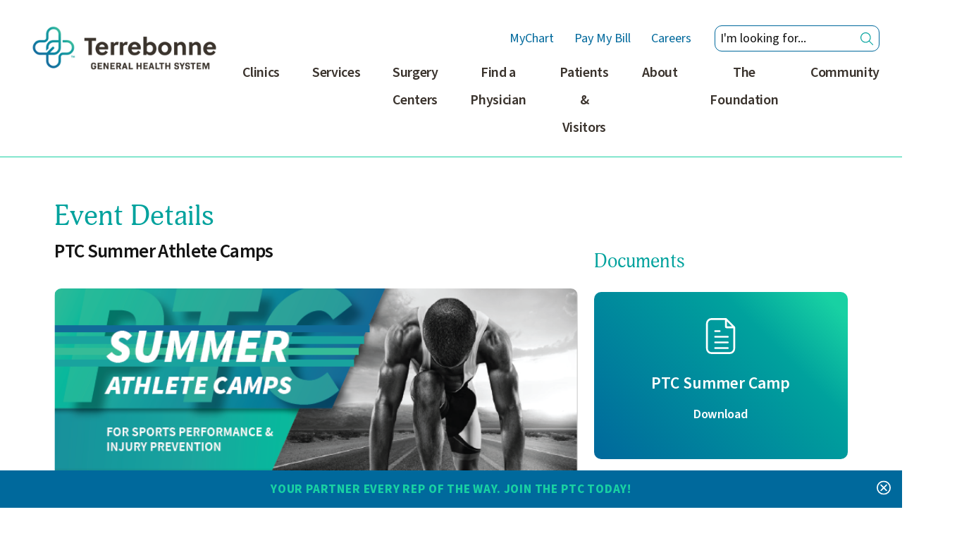

--- FILE ---
content_type: text/html; charset=utf-8
request_url: https://www.tghealthsystem.com/events-and-classes/event-details/?event=32697
body_size: 31044
content:
<!DOCTYPE html>
<html lang="en" data-anim="1" data-prlx="1" data-flr="1" data-i="x37dc20xp4z" data-is="pzr4dkrex5v" data-gmap="AIzaSyD9RxIAFFpAdGvsN49rqOZLQbeZ6BSLoL4" data-sa="WALLG1mjJPsZ%2BiEJbBZ%2FPmheq6c6y42M%2BRjTw22fTS0WEnFcSG9OGIODPp%2BEAEnkxP6GPxGmjwyH4g4VJhZk6zygjz5goridNst5m0WEocD2CAqLCWawl1qZataK5PhiF03MGYntv%2BYRmvV5AhltNrC1%2F6Eivrrk5k8R7x3IIzklfn5s">
<head>
	<script type="text/javascript" src="/cms/includes/xfe68wggbgd.2509161620371.js" defer data-require='["j/poly","j/modernizr","j/jquery","j/jquery.ui","j/ui.touch","j/ui.wheel","j/ui.draw","j/ui.mobile","j/timezone","static","j/jquery.cookie","extensions","uri","behaviors","c/scrollbar","c/loading","m/date","form","adapter","v/jwplayer","video","a/bootstrap","svg"]'></script>
	<title>Performance Training Center Summer Camp</title>
	<link rel="canonical" href="https://www.tghealthsystem.com/events-and-classes/event-details/?event=32697"/>
	<meta content="text/html; charset=utf-8" http-equiv="Content-Type"/>
	<meta content="initial-scale=1" name="viewport"/>
	<meta http-equiv="X-UA-Compatible" content="IE=edge,chrome=1"/><script type="text/javascript">window.NREUM||(NREUM={});NREUM.info = {"beacon":"bam.nr-data.net","errorBeacon":"bam.nr-data.net","licenseKey":"NRJS-2114a2a80a25fa7f9a1","applicationID":"1057726806","transactionName":"NFIDZ0FXXxJWBkNYCQ0YIGBjGWEAUAB/UAgHWwRBCw==","queueTime":0,"applicationTime":45,"agent":"","atts":""}</script><script type="text/javascript">(window.NREUM||(NREUM={})).init={ajax:{deny_list:["bam.nr-data.net"]},feature_flags:["soft_nav"]};(window.NREUM||(NREUM={})).loader_config={licenseKey:"NRJS-2114a2a80a25fa7f9a1",applicationID:"1057726806",browserID:"1431882669"};;/*! For license information please see nr-loader-rum-1.308.0.min.js.LICENSE.txt */
(()=>{var e,t,r={163:(e,t,r)=>{"use strict";r.d(t,{j:()=>E});var n=r(384),i=r(1741);var a=r(2555);r(860).K7.genericEvents;const s="experimental.resources",o="register",c=e=>{if(!e||"string"!=typeof e)return!1;try{document.createDocumentFragment().querySelector(e)}catch{return!1}return!0};var d=r(2614),u=r(944),l=r(8122);const f="[data-nr-mask]",g=e=>(0,l.a)(e,(()=>{const e={feature_flags:[],experimental:{allow_registered_children:!1,resources:!1},mask_selector:"*",block_selector:"[data-nr-block]",mask_input_options:{color:!1,date:!1,"datetime-local":!1,email:!1,month:!1,number:!1,range:!1,search:!1,tel:!1,text:!1,time:!1,url:!1,week:!1,textarea:!1,select:!1,password:!0}};return{ajax:{deny_list:void 0,block_internal:!0,enabled:!0,autoStart:!0},api:{get allow_registered_children(){return e.feature_flags.includes(o)||e.experimental.allow_registered_children},set allow_registered_children(t){e.experimental.allow_registered_children=t},duplicate_registered_data:!1},browser_consent_mode:{enabled:!1},distributed_tracing:{enabled:void 0,exclude_newrelic_header:void 0,cors_use_newrelic_header:void 0,cors_use_tracecontext_headers:void 0,allowed_origins:void 0},get feature_flags(){return e.feature_flags},set feature_flags(t){e.feature_flags=t},generic_events:{enabled:!0,autoStart:!0},harvest:{interval:30},jserrors:{enabled:!0,autoStart:!0},logging:{enabled:!0,autoStart:!0},metrics:{enabled:!0,autoStart:!0},obfuscate:void 0,page_action:{enabled:!0},page_view_event:{enabled:!0,autoStart:!0},page_view_timing:{enabled:!0,autoStart:!0},performance:{capture_marks:!1,capture_measures:!1,capture_detail:!0,resources:{get enabled(){return e.feature_flags.includes(s)||e.experimental.resources},set enabled(t){e.experimental.resources=t},asset_types:[],first_party_domains:[],ignore_newrelic:!0}},privacy:{cookies_enabled:!0},proxy:{assets:void 0,beacon:void 0},session:{expiresMs:d.wk,inactiveMs:d.BB},session_replay:{autoStart:!0,enabled:!1,preload:!1,sampling_rate:10,error_sampling_rate:100,collect_fonts:!1,inline_images:!1,fix_stylesheets:!0,mask_all_inputs:!0,get mask_text_selector(){return e.mask_selector},set mask_text_selector(t){c(t)?e.mask_selector="".concat(t,",").concat(f):""===t||null===t?e.mask_selector=f:(0,u.R)(5,t)},get block_class(){return"nr-block"},get ignore_class(){return"nr-ignore"},get mask_text_class(){return"nr-mask"},get block_selector(){return e.block_selector},set block_selector(t){c(t)?e.block_selector+=",".concat(t):""!==t&&(0,u.R)(6,t)},get mask_input_options(){return e.mask_input_options},set mask_input_options(t){t&&"object"==typeof t?e.mask_input_options={...t,password:!0}:(0,u.R)(7,t)}},session_trace:{enabled:!0,autoStart:!0},soft_navigations:{enabled:!0,autoStart:!0},spa:{enabled:!0,autoStart:!0},ssl:void 0,user_actions:{enabled:!0,elementAttributes:["id","className","tagName","type"]}}})());var p=r(6154),m=r(9324);let h=0;const v={buildEnv:m.F3,distMethod:m.Xs,version:m.xv,originTime:p.WN},b={consented:!1},y={appMetadata:{},get consented(){return this.session?.state?.consent||b.consented},set consented(e){b.consented=e},customTransaction:void 0,denyList:void 0,disabled:!1,harvester:void 0,isolatedBacklog:!1,isRecording:!1,loaderType:void 0,maxBytes:3e4,obfuscator:void 0,onerror:void 0,ptid:void 0,releaseIds:{},session:void 0,timeKeeper:void 0,registeredEntities:[],jsAttributesMetadata:{bytes:0},get harvestCount(){return++h}},_=e=>{const t=(0,l.a)(e,y),r=Object.keys(v).reduce((e,t)=>(e[t]={value:v[t],writable:!1,configurable:!0,enumerable:!0},e),{});return Object.defineProperties(t,r)};var w=r(5701);const x=e=>{const t=e.startsWith("http");e+="/",r.p=t?e:"https://"+e};var R=r(7836),k=r(3241);const A={accountID:void 0,trustKey:void 0,agentID:void 0,licenseKey:void 0,applicationID:void 0,xpid:void 0},S=e=>(0,l.a)(e,A),T=new Set;function E(e,t={},r,s){let{init:o,info:c,loader_config:d,runtime:u={},exposed:l=!0}=t;if(!c){const e=(0,n.pV)();o=e.init,c=e.info,d=e.loader_config}e.init=g(o||{}),e.loader_config=S(d||{}),c.jsAttributes??={},p.bv&&(c.jsAttributes.isWorker=!0),e.info=(0,a.D)(c);const f=e.init,m=[c.beacon,c.errorBeacon];T.has(e.agentIdentifier)||(f.proxy.assets&&(x(f.proxy.assets),m.push(f.proxy.assets)),f.proxy.beacon&&m.push(f.proxy.beacon),e.beacons=[...m],function(e){const t=(0,n.pV)();Object.getOwnPropertyNames(i.W.prototype).forEach(r=>{const n=i.W.prototype[r];if("function"!=typeof n||"constructor"===n)return;let a=t[r];e[r]&&!1!==e.exposed&&"micro-agent"!==e.runtime?.loaderType&&(t[r]=(...t)=>{const n=e[r](...t);return a?a(...t):n})})}(e),(0,n.US)("activatedFeatures",w.B)),u.denyList=[...f.ajax.deny_list||[],...f.ajax.block_internal?m:[]],u.ptid=e.agentIdentifier,u.loaderType=r,e.runtime=_(u),T.has(e.agentIdentifier)||(e.ee=R.ee.get(e.agentIdentifier),e.exposed=l,(0,k.W)({agentIdentifier:e.agentIdentifier,drained:!!w.B?.[e.agentIdentifier],type:"lifecycle",name:"initialize",feature:void 0,data:e.config})),T.add(e.agentIdentifier)}},384:(e,t,r)=>{"use strict";r.d(t,{NT:()=>s,US:()=>u,Zm:()=>o,bQ:()=>d,dV:()=>c,pV:()=>l});var n=r(6154),i=r(1863),a=r(1910);const s={beacon:"bam.nr-data.net",errorBeacon:"bam.nr-data.net"};function o(){return n.gm.NREUM||(n.gm.NREUM={}),void 0===n.gm.newrelic&&(n.gm.newrelic=n.gm.NREUM),n.gm.NREUM}function c(){let e=o();return e.o||(e.o={ST:n.gm.setTimeout,SI:n.gm.setImmediate||n.gm.setInterval,CT:n.gm.clearTimeout,XHR:n.gm.XMLHttpRequest,REQ:n.gm.Request,EV:n.gm.Event,PR:n.gm.Promise,MO:n.gm.MutationObserver,FETCH:n.gm.fetch,WS:n.gm.WebSocket},(0,a.i)(...Object.values(e.o))),e}function d(e,t){let r=o();r.initializedAgents??={},t.initializedAt={ms:(0,i.t)(),date:new Date},r.initializedAgents[e]=t}function u(e,t){o()[e]=t}function l(){return function(){let e=o();const t=e.info||{};e.info={beacon:s.beacon,errorBeacon:s.errorBeacon,...t}}(),function(){let e=o();const t=e.init||{};e.init={...t}}(),c(),function(){let e=o();const t=e.loader_config||{};e.loader_config={...t}}(),o()}},782:(e,t,r)=>{"use strict";r.d(t,{T:()=>n});const n=r(860).K7.pageViewTiming},860:(e,t,r)=>{"use strict";r.d(t,{$J:()=>u,K7:()=>c,P3:()=>d,XX:()=>i,Yy:()=>o,df:()=>a,qY:()=>n,v4:()=>s});const n="events",i="jserrors",a="browser/blobs",s="rum",o="browser/logs",c={ajax:"ajax",genericEvents:"generic_events",jserrors:i,logging:"logging",metrics:"metrics",pageAction:"page_action",pageViewEvent:"page_view_event",pageViewTiming:"page_view_timing",sessionReplay:"session_replay",sessionTrace:"session_trace",softNav:"soft_navigations",spa:"spa"},d={[c.pageViewEvent]:1,[c.pageViewTiming]:2,[c.metrics]:3,[c.jserrors]:4,[c.spa]:5,[c.ajax]:6,[c.sessionTrace]:7,[c.softNav]:8,[c.sessionReplay]:9,[c.logging]:10,[c.genericEvents]:11},u={[c.pageViewEvent]:s,[c.pageViewTiming]:n,[c.ajax]:n,[c.spa]:n,[c.softNav]:n,[c.metrics]:i,[c.jserrors]:i,[c.sessionTrace]:a,[c.sessionReplay]:a,[c.logging]:o,[c.genericEvents]:"ins"}},944:(e,t,r)=>{"use strict";r.d(t,{R:()=>i});var n=r(3241);function i(e,t){"function"==typeof console.debug&&(console.debug("New Relic Warning: https://github.com/newrelic/newrelic-browser-agent/blob/main/docs/warning-codes.md#".concat(e),t),(0,n.W)({agentIdentifier:null,drained:null,type:"data",name:"warn",feature:"warn",data:{code:e,secondary:t}}))}},1687:(e,t,r)=>{"use strict";r.d(t,{Ak:()=>d,Ze:()=>f,x3:()=>u});var n=r(3241),i=r(7836),a=r(3606),s=r(860),o=r(2646);const c={};function d(e,t){const r={staged:!1,priority:s.P3[t]||0};l(e),c[e].get(t)||c[e].set(t,r)}function u(e,t){e&&c[e]&&(c[e].get(t)&&c[e].delete(t),p(e,t,!1),c[e].size&&g(e))}function l(e){if(!e)throw new Error("agentIdentifier required");c[e]||(c[e]=new Map)}function f(e="",t="feature",r=!1){if(l(e),!e||!c[e].get(t)||r)return p(e,t);c[e].get(t).staged=!0,g(e)}function g(e){const t=Array.from(c[e]);t.every(([e,t])=>t.staged)&&(t.sort((e,t)=>e[1].priority-t[1].priority),t.forEach(([t])=>{c[e].delete(t),p(e,t)}))}function p(e,t,r=!0){const s=e?i.ee.get(e):i.ee,c=a.i.handlers;if(!s.aborted&&s.backlog&&c){if((0,n.W)({agentIdentifier:e,type:"lifecycle",name:"drain",feature:t}),r){const e=s.backlog[t],r=c[t];if(r){for(let t=0;e&&t<e.length;++t)m(e[t],r);Object.entries(r).forEach(([e,t])=>{Object.values(t||{}).forEach(t=>{t[0]?.on&&t[0]?.context()instanceof o.y&&t[0].on(e,t[1])})})}}s.isolatedBacklog||delete c[t],s.backlog[t]=null,s.emit("drain-"+t,[])}}function m(e,t){var r=e[1];Object.values(t[r]||{}).forEach(t=>{var r=e[0];if(t[0]===r){var n=t[1],i=e[3],a=e[2];n.apply(i,a)}})}},1738:(e,t,r)=>{"use strict";r.d(t,{U:()=>g,Y:()=>f});var n=r(3241),i=r(9908),a=r(1863),s=r(944),o=r(5701),c=r(3969),d=r(8362),u=r(860),l=r(4261);function f(e,t,r,a){const f=a||r;!f||f[e]&&f[e]!==d.d.prototype[e]||(f[e]=function(){(0,i.p)(c.xV,["API/"+e+"/called"],void 0,u.K7.metrics,r.ee),(0,n.W)({agentIdentifier:r.agentIdentifier,drained:!!o.B?.[r.agentIdentifier],type:"data",name:"api",feature:l.Pl+e,data:{}});try{return t.apply(this,arguments)}catch(e){(0,s.R)(23,e)}})}function g(e,t,r,n,s){const o=e.info;null===r?delete o.jsAttributes[t]:o.jsAttributes[t]=r,(s||null===r)&&(0,i.p)(l.Pl+n,[(0,a.t)(),t,r],void 0,"session",e.ee)}},1741:(e,t,r)=>{"use strict";r.d(t,{W:()=>a});var n=r(944),i=r(4261);class a{#e(e,...t){if(this[e]!==a.prototype[e])return this[e](...t);(0,n.R)(35,e)}addPageAction(e,t){return this.#e(i.hG,e,t)}register(e){return this.#e(i.eY,e)}recordCustomEvent(e,t){return this.#e(i.fF,e,t)}setPageViewName(e,t){return this.#e(i.Fw,e,t)}setCustomAttribute(e,t,r){return this.#e(i.cD,e,t,r)}noticeError(e,t){return this.#e(i.o5,e,t)}setUserId(e,t=!1){return this.#e(i.Dl,e,t)}setApplicationVersion(e){return this.#e(i.nb,e)}setErrorHandler(e){return this.#e(i.bt,e)}addRelease(e,t){return this.#e(i.k6,e,t)}log(e,t){return this.#e(i.$9,e,t)}start(){return this.#e(i.d3)}finished(e){return this.#e(i.BL,e)}recordReplay(){return this.#e(i.CH)}pauseReplay(){return this.#e(i.Tb)}addToTrace(e){return this.#e(i.U2,e)}setCurrentRouteName(e){return this.#e(i.PA,e)}interaction(e){return this.#e(i.dT,e)}wrapLogger(e,t,r){return this.#e(i.Wb,e,t,r)}measure(e,t){return this.#e(i.V1,e,t)}consent(e){return this.#e(i.Pv,e)}}},1863:(e,t,r)=>{"use strict";function n(){return Math.floor(performance.now())}r.d(t,{t:()=>n})},1910:(e,t,r)=>{"use strict";r.d(t,{i:()=>a});var n=r(944);const i=new Map;function a(...e){return e.every(e=>{if(i.has(e))return i.get(e);const t="function"==typeof e?e.toString():"",r=t.includes("[native code]"),a=t.includes("nrWrapper");return r||a||(0,n.R)(64,e?.name||t),i.set(e,r),r})}},2555:(e,t,r)=>{"use strict";r.d(t,{D:()=>o,f:()=>s});var n=r(384),i=r(8122);const a={beacon:n.NT.beacon,errorBeacon:n.NT.errorBeacon,licenseKey:void 0,applicationID:void 0,sa:void 0,queueTime:void 0,applicationTime:void 0,ttGuid:void 0,user:void 0,account:void 0,product:void 0,extra:void 0,jsAttributes:{},userAttributes:void 0,atts:void 0,transactionName:void 0,tNamePlain:void 0};function s(e){try{return!!e.licenseKey&&!!e.errorBeacon&&!!e.applicationID}catch(e){return!1}}const o=e=>(0,i.a)(e,a)},2614:(e,t,r)=>{"use strict";r.d(t,{BB:()=>s,H3:()=>n,g:()=>d,iL:()=>c,tS:()=>o,uh:()=>i,wk:()=>a});const n="NRBA",i="SESSION",a=144e5,s=18e5,o={STARTED:"session-started",PAUSE:"session-pause",RESET:"session-reset",RESUME:"session-resume",UPDATE:"session-update"},c={SAME_TAB:"same-tab",CROSS_TAB:"cross-tab"},d={OFF:0,FULL:1,ERROR:2}},2646:(e,t,r)=>{"use strict";r.d(t,{y:()=>n});class n{constructor(e){this.contextId=e}}},2843:(e,t,r)=>{"use strict";r.d(t,{G:()=>a,u:()=>i});var n=r(3878);function i(e,t=!1,r,i){(0,n.DD)("visibilitychange",function(){if(t)return void("hidden"===document.visibilityState&&e());e(document.visibilityState)},r,i)}function a(e,t,r){(0,n.sp)("pagehide",e,t,r)}},3241:(e,t,r)=>{"use strict";r.d(t,{W:()=>a});var n=r(6154);const i="newrelic";function a(e={}){try{n.gm.dispatchEvent(new CustomEvent(i,{detail:e}))}catch(e){}}},3606:(e,t,r)=>{"use strict";r.d(t,{i:()=>a});var n=r(9908);a.on=s;var i=a.handlers={};function a(e,t,r,a){s(a||n.d,i,e,t,r)}function s(e,t,r,i,a){a||(a="feature"),e||(e=n.d);var s=t[a]=t[a]||{};(s[r]=s[r]||[]).push([e,i])}},3878:(e,t,r)=>{"use strict";function n(e,t){return{capture:e,passive:!1,signal:t}}function i(e,t,r=!1,i){window.addEventListener(e,t,n(r,i))}function a(e,t,r=!1,i){document.addEventListener(e,t,n(r,i))}r.d(t,{DD:()=>a,jT:()=>n,sp:()=>i})},3969:(e,t,r)=>{"use strict";r.d(t,{TZ:()=>n,XG:()=>o,rs:()=>i,xV:()=>s,z_:()=>a});const n=r(860).K7.metrics,i="sm",a="cm",s="storeSupportabilityMetrics",o="storeEventMetrics"},4234:(e,t,r)=>{"use strict";r.d(t,{W:()=>a});var n=r(7836),i=r(1687);class a{constructor(e,t){this.agentIdentifier=e,this.ee=n.ee.get(e),this.featureName=t,this.blocked=!1}deregisterDrain(){(0,i.x3)(this.agentIdentifier,this.featureName)}}},4261:(e,t,r)=>{"use strict";r.d(t,{$9:()=>d,BL:()=>o,CH:()=>g,Dl:()=>_,Fw:()=>y,PA:()=>h,Pl:()=>n,Pv:()=>k,Tb:()=>l,U2:()=>a,V1:()=>R,Wb:()=>x,bt:()=>b,cD:()=>v,d3:()=>w,dT:()=>c,eY:()=>p,fF:()=>f,hG:()=>i,k6:()=>s,nb:()=>m,o5:()=>u});const n="api-",i="addPageAction",a="addToTrace",s="addRelease",o="finished",c="interaction",d="log",u="noticeError",l="pauseReplay",f="recordCustomEvent",g="recordReplay",p="register",m="setApplicationVersion",h="setCurrentRouteName",v="setCustomAttribute",b="setErrorHandler",y="setPageViewName",_="setUserId",w="start",x="wrapLogger",R="measure",k="consent"},5289:(e,t,r)=>{"use strict";r.d(t,{GG:()=>s,Qr:()=>c,sB:()=>o});var n=r(3878),i=r(6389);function a(){return"undefined"==typeof document||"complete"===document.readyState}function s(e,t){if(a())return e();const r=(0,i.J)(e),s=setInterval(()=>{a()&&(clearInterval(s),r())},500);(0,n.sp)("load",r,t)}function o(e){if(a())return e();(0,n.DD)("DOMContentLoaded",e)}function c(e){if(a())return e();(0,n.sp)("popstate",e)}},5607:(e,t,r)=>{"use strict";r.d(t,{W:()=>n});const n=(0,r(9566).bz)()},5701:(e,t,r)=>{"use strict";r.d(t,{B:()=>a,t:()=>s});var n=r(3241);const i=new Set,a={};function s(e,t){const r=t.agentIdentifier;a[r]??={},e&&"object"==typeof e&&(i.has(r)||(t.ee.emit("rumresp",[e]),a[r]=e,i.add(r),(0,n.W)({agentIdentifier:r,loaded:!0,drained:!0,type:"lifecycle",name:"load",feature:void 0,data:e})))}},6154:(e,t,r)=>{"use strict";r.d(t,{OF:()=>c,RI:()=>i,WN:()=>u,bv:()=>a,eN:()=>l,gm:()=>s,mw:()=>o,sb:()=>d});var n=r(1863);const i="undefined"!=typeof window&&!!window.document,a="undefined"!=typeof WorkerGlobalScope&&("undefined"!=typeof self&&self instanceof WorkerGlobalScope&&self.navigator instanceof WorkerNavigator||"undefined"!=typeof globalThis&&globalThis instanceof WorkerGlobalScope&&globalThis.navigator instanceof WorkerNavigator),s=i?window:"undefined"!=typeof WorkerGlobalScope&&("undefined"!=typeof self&&self instanceof WorkerGlobalScope&&self||"undefined"!=typeof globalThis&&globalThis instanceof WorkerGlobalScope&&globalThis),o=Boolean("hidden"===s?.document?.visibilityState),c=/iPad|iPhone|iPod/.test(s.navigator?.userAgent),d=c&&"undefined"==typeof SharedWorker,u=((()=>{const e=s.navigator?.userAgent?.match(/Firefox[/\s](\d+\.\d+)/);Array.isArray(e)&&e.length>=2&&e[1]})(),Date.now()-(0,n.t)()),l=()=>"undefined"!=typeof PerformanceNavigationTiming&&s?.performance?.getEntriesByType("navigation")?.[0]?.responseStart},6389:(e,t,r)=>{"use strict";function n(e,t=500,r={}){const n=r?.leading||!1;let i;return(...r)=>{n&&void 0===i&&(e.apply(this,r),i=setTimeout(()=>{i=clearTimeout(i)},t)),n||(clearTimeout(i),i=setTimeout(()=>{e.apply(this,r)},t))}}function i(e){let t=!1;return(...r)=>{t||(t=!0,e.apply(this,r))}}r.d(t,{J:()=>i,s:()=>n})},6630:(e,t,r)=>{"use strict";r.d(t,{T:()=>n});const n=r(860).K7.pageViewEvent},7699:(e,t,r)=>{"use strict";r.d(t,{It:()=>a,KC:()=>o,No:()=>i,qh:()=>s});var n=r(860);const i=16e3,a=1e6,s="SESSION_ERROR",o={[n.K7.logging]:!0,[n.K7.genericEvents]:!1,[n.K7.jserrors]:!1,[n.K7.ajax]:!1}},7836:(e,t,r)=>{"use strict";r.d(t,{P:()=>o,ee:()=>c});var n=r(384),i=r(8990),a=r(2646),s=r(5607);const o="nr@context:".concat(s.W),c=function e(t,r){var n={},s={},u={},l=!1;try{l=16===r.length&&d.initializedAgents?.[r]?.runtime.isolatedBacklog}catch(e){}var f={on:p,addEventListener:p,removeEventListener:function(e,t){var r=n[e];if(!r)return;for(var i=0;i<r.length;i++)r[i]===t&&r.splice(i,1)},emit:function(e,r,n,i,a){!1!==a&&(a=!0);if(c.aborted&&!i)return;t&&a&&t.emit(e,r,n);var o=g(n);m(e).forEach(e=>{e.apply(o,r)});var d=v()[s[e]];d&&d.push([f,e,r,o]);return o},get:h,listeners:m,context:g,buffer:function(e,t){const r=v();if(t=t||"feature",f.aborted)return;Object.entries(e||{}).forEach(([e,n])=>{s[n]=t,t in r||(r[t]=[])})},abort:function(){f._aborted=!0,Object.keys(f.backlog).forEach(e=>{delete f.backlog[e]})},isBuffering:function(e){return!!v()[s[e]]},debugId:r,backlog:l?{}:t&&"object"==typeof t.backlog?t.backlog:{},isolatedBacklog:l};return Object.defineProperty(f,"aborted",{get:()=>{let e=f._aborted||!1;return e||(t&&(e=t.aborted),e)}}),f;function g(e){return e&&e instanceof a.y?e:e?(0,i.I)(e,o,()=>new a.y(o)):new a.y(o)}function p(e,t){n[e]=m(e).concat(t)}function m(e){return n[e]||[]}function h(t){return u[t]=u[t]||e(f,t)}function v(){return f.backlog}}(void 0,"globalEE"),d=(0,n.Zm)();d.ee||(d.ee=c)},8122:(e,t,r)=>{"use strict";r.d(t,{a:()=>i});var n=r(944);function i(e,t){try{if(!e||"object"!=typeof e)return(0,n.R)(3);if(!t||"object"!=typeof t)return(0,n.R)(4);const r=Object.create(Object.getPrototypeOf(t),Object.getOwnPropertyDescriptors(t)),a=0===Object.keys(r).length?e:r;for(let s in a)if(void 0!==e[s])try{if(null===e[s]){r[s]=null;continue}Array.isArray(e[s])&&Array.isArray(t[s])?r[s]=Array.from(new Set([...e[s],...t[s]])):"object"==typeof e[s]&&"object"==typeof t[s]?r[s]=i(e[s],t[s]):r[s]=e[s]}catch(e){r[s]||(0,n.R)(1,e)}return r}catch(e){(0,n.R)(2,e)}}},8362:(e,t,r)=>{"use strict";r.d(t,{d:()=>a});var n=r(9566),i=r(1741);class a extends i.W{agentIdentifier=(0,n.LA)(16)}},8374:(e,t,r)=>{r.nc=(()=>{try{return document?.currentScript?.nonce}catch(e){}return""})()},8990:(e,t,r)=>{"use strict";r.d(t,{I:()=>i});var n=Object.prototype.hasOwnProperty;function i(e,t,r){if(n.call(e,t))return e[t];var i=r();if(Object.defineProperty&&Object.keys)try{return Object.defineProperty(e,t,{value:i,writable:!0,enumerable:!1}),i}catch(e){}return e[t]=i,i}},9324:(e,t,r)=>{"use strict";r.d(t,{F3:()=>i,Xs:()=>a,xv:()=>n});const n="1.308.0",i="PROD",a="CDN"},9566:(e,t,r)=>{"use strict";r.d(t,{LA:()=>o,bz:()=>s});var n=r(6154);const i="xxxxxxxx-xxxx-4xxx-yxxx-xxxxxxxxxxxx";function a(e,t){return e?15&e[t]:16*Math.random()|0}function s(){const e=n.gm?.crypto||n.gm?.msCrypto;let t,r=0;return e&&e.getRandomValues&&(t=e.getRandomValues(new Uint8Array(30))),i.split("").map(e=>"x"===e?a(t,r++).toString(16):"y"===e?(3&a()|8).toString(16):e).join("")}function o(e){const t=n.gm?.crypto||n.gm?.msCrypto;let r,i=0;t&&t.getRandomValues&&(r=t.getRandomValues(new Uint8Array(e)));const s=[];for(var o=0;o<e;o++)s.push(a(r,i++).toString(16));return s.join("")}},9908:(e,t,r)=>{"use strict";r.d(t,{d:()=>n,p:()=>i});var n=r(7836).ee.get("handle");function i(e,t,r,i,a){a?(a.buffer([e],i),a.emit(e,t,r)):(n.buffer([e],i),n.emit(e,t,r))}}},n={};function i(e){var t=n[e];if(void 0!==t)return t.exports;var a=n[e]={exports:{}};return r[e](a,a.exports,i),a.exports}i.m=r,i.d=(e,t)=>{for(var r in t)i.o(t,r)&&!i.o(e,r)&&Object.defineProperty(e,r,{enumerable:!0,get:t[r]})},i.f={},i.e=e=>Promise.all(Object.keys(i.f).reduce((t,r)=>(i.f[r](e,t),t),[])),i.u=e=>"nr-rum-1.308.0.min.js",i.o=(e,t)=>Object.prototype.hasOwnProperty.call(e,t),e={},t="NRBA-1.308.0.PROD:",i.l=(r,n,a,s)=>{if(e[r])e[r].push(n);else{var o,c;if(void 0!==a)for(var d=document.getElementsByTagName("script"),u=0;u<d.length;u++){var l=d[u];if(l.getAttribute("src")==r||l.getAttribute("data-webpack")==t+a){o=l;break}}if(!o){c=!0;var f={296:"sha512-+MIMDsOcckGXa1EdWHqFNv7P+JUkd5kQwCBr3KE6uCvnsBNUrdSt4a/3/L4j4TxtnaMNjHpza2/erNQbpacJQA=="};(o=document.createElement("script")).charset="utf-8",i.nc&&o.setAttribute("nonce",i.nc),o.setAttribute("data-webpack",t+a),o.src=r,0!==o.src.indexOf(window.location.origin+"/")&&(o.crossOrigin="anonymous"),f[s]&&(o.integrity=f[s])}e[r]=[n];var g=(t,n)=>{o.onerror=o.onload=null,clearTimeout(p);var i=e[r];if(delete e[r],o.parentNode&&o.parentNode.removeChild(o),i&&i.forEach(e=>e(n)),t)return t(n)},p=setTimeout(g.bind(null,void 0,{type:"timeout",target:o}),12e4);o.onerror=g.bind(null,o.onerror),o.onload=g.bind(null,o.onload),c&&document.head.appendChild(o)}},i.r=e=>{"undefined"!=typeof Symbol&&Symbol.toStringTag&&Object.defineProperty(e,Symbol.toStringTag,{value:"Module"}),Object.defineProperty(e,"__esModule",{value:!0})},i.p="https://js-agent.newrelic.com/",(()=>{var e={374:0,840:0};i.f.j=(t,r)=>{var n=i.o(e,t)?e[t]:void 0;if(0!==n)if(n)r.push(n[2]);else{var a=new Promise((r,i)=>n=e[t]=[r,i]);r.push(n[2]=a);var s=i.p+i.u(t),o=new Error;i.l(s,r=>{if(i.o(e,t)&&(0!==(n=e[t])&&(e[t]=void 0),n)){var a=r&&("load"===r.type?"missing":r.type),s=r&&r.target&&r.target.src;o.message="Loading chunk "+t+" failed: ("+a+": "+s+")",o.name="ChunkLoadError",o.type=a,o.request=s,n[1](o)}},"chunk-"+t,t)}};var t=(t,r)=>{var n,a,[s,o,c]=r,d=0;if(s.some(t=>0!==e[t])){for(n in o)i.o(o,n)&&(i.m[n]=o[n]);if(c)c(i)}for(t&&t(r);d<s.length;d++)a=s[d],i.o(e,a)&&e[a]&&e[a][0](),e[a]=0},r=self["webpackChunk:NRBA-1.308.0.PROD"]=self["webpackChunk:NRBA-1.308.0.PROD"]||[];r.forEach(t.bind(null,0)),r.push=t.bind(null,r.push.bind(r))})(),(()=>{"use strict";i(8374);var e=i(8362),t=i(860);const r=Object.values(t.K7);var n=i(163);var a=i(9908),s=i(1863),o=i(4261),c=i(1738);var d=i(1687),u=i(4234),l=i(5289),f=i(6154),g=i(944),p=i(384);const m=e=>f.RI&&!0===e?.privacy.cookies_enabled;function h(e){return!!(0,p.dV)().o.MO&&m(e)&&!0===e?.session_trace.enabled}var v=i(6389),b=i(7699);class y extends u.W{constructor(e,t){super(e.agentIdentifier,t),this.agentRef=e,this.abortHandler=void 0,this.featAggregate=void 0,this.loadedSuccessfully=void 0,this.onAggregateImported=new Promise(e=>{this.loadedSuccessfully=e}),this.deferred=Promise.resolve(),!1===e.init[this.featureName].autoStart?this.deferred=new Promise((t,r)=>{this.ee.on("manual-start-all",(0,v.J)(()=>{(0,d.Ak)(e.agentIdentifier,this.featureName),t()}))}):(0,d.Ak)(e.agentIdentifier,t)}importAggregator(e,t,r={}){if(this.featAggregate)return;const n=async()=>{let n;await this.deferred;try{if(m(e.init)){const{setupAgentSession:t}=await i.e(296).then(i.bind(i,3305));n=t(e)}}catch(e){(0,g.R)(20,e),this.ee.emit("internal-error",[e]),(0,a.p)(b.qh,[e],void 0,this.featureName,this.ee)}try{if(!this.#t(this.featureName,n,e.init))return(0,d.Ze)(this.agentIdentifier,this.featureName),void this.loadedSuccessfully(!1);const{Aggregate:i}=await t();this.featAggregate=new i(e,r),e.runtime.harvester.initializedAggregates.push(this.featAggregate),this.loadedSuccessfully(!0)}catch(e){(0,g.R)(34,e),this.abortHandler?.(),(0,d.Ze)(this.agentIdentifier,this.featureName,!0),this.loadedSuccessfully(!1),this.ee&&this.ee.abort()}};f.RI?(0,l.GG)(()=>n(),!0):n()}#t(e,r,n){if(this.blocked)return!1;switch(e){case t.K7.sessionReplay:return h(n)&&!!r;case t.K7.sessionTrace:return!!r;default:return!0}}}var _=i(6630),w=i(2614),x=i(3241);class R extends y{static featureName=_.T;constructor(e){var t;super(e,_.T),this.setupInspectionEvents(e.agentIdentifier),t=e,(0,c.Y)(o.Fw,function(e,r){"string"==typeof e&&("/"!==e.charAt(0)&&(e="/"+e),t.runtime.customTransaction=(r||"http://custom.transaction")+e,(0,a.p)(o.Pl+o.Fw,[(0,s.t)()],void 0,void 0,t.ee))},t),this.importAggregator(e,()=>i.e(296).then(i.bind(i,3943)))}setupInspectionEvents(e){const t=(t,r)=>{t&&(0,x.W)({agentIdentifier:e,timeStamp:t.timeStamp,loaded:"complete"===t.target.readyState,type:"window",name:r,data:t.target.location+""})};(0,l.sB)(e=>{t(e,"DOMContentLoaded")}),(0,l.GG)(e=>{t(e,"load")}),(0,l.Qr)(e=>{t(e,"navigate")}),this.ee.on(w.tS.UPDATE,(t,r)=>{(0,x.W)({agentIdentifier:e,type:"lifecycle",name:"session",data:r})})}}class k extends e.d{constructor(e){var t;(super(),f.gm)?(this.features={},(0,p.bQ)(this.agentIdentifier,this),this.desiredFeatures=new Set(e.features||[]),this.desiredFeatures.add(R),(0,n.j)(this,e,e.loaderType||"agent"),t=this,(0,c.Y)(o.cD,function(e,r,n=!1){if("string"==typeof e){if(["string","number","boolean"].includes(typeof r)||null===r)return(0,c.U)(t,e,r,o.cD,n);(0,g.R)(40,typeof r)}else(0,g.R)(39,typeof e)},t),function(e){(0,c.Y)(o.Dl,function(t,r=!1){if("string"!=typeof t&&null!==t)return void(0,g.R)(41,typeof t);const n=e.info.jsAttributes["enduser.id"];r&&null!=n&&n!==t?(0,a.p)(o.Pl+"setUserIdAndResetSession",[t],void 0,"session",e.ee):(0,c.U)(e,"enduser.id",t,o.Dl,!0)},e)}(this),function(e){(0,c.Y)(o.nb,function(t){if("string"==typeof t||null===t)return(0,c.U)(e,"application.version",t,o.nb,!1);(0,g.R)(42,typeof t)},e)}(this),function(e){(0,c.Y)(o.d3,function(){e.ee.emit("manual-start-all")},e)}(this),function(e){(0,c.Y)(o.Pv,function(t=!0){if("boolean"==typeof t){if((0,a.p)(o.Pl+o.Pv,[t],void 0,"session",e.ee),e.runtime.consented=t,t){const t=e.features.page_view_event;t.onAggregateImported.then(e=>{const r=t.featAggregate;e&&!r.sentRum&&r.sendRum()})}}else(0,g.R)(65,typeof t)},e)}(this),this.run()):(0,g.R)(21)}get config(){return{info:this.info,init:this.init,loader_config:this.loader_config,runtime:this.runtime}}get api(){return this}run(){try{const e=function(e){const t={};return r.forEach(r=>{t[r]=!!e[r]?.enabled}),t}(this.init),n=[...this.desiredFeatures];n.sort((e,r)=>t.P3[e.featureName]-t.P3[r.featureName]),n.forEach(r=>{if(!e[r.featureName]&&r.featureName!==t.K7.pageViewEvent)return;if(r.featureName===t.K7.spa)return void(0,g.R)(67);const n=function(e){switch(e){case t.K7.ajax:return[t.K7.jserrors];case t.K7.sessionTrace:return[t.K7.ajax,t.K7.pageViewEvent];case t.K7.sessionReplay:return[t.K7.sessionTrace];case t.K7.pageViewTiming:return[t.K7.pageViewEvent];default:return[]}}(r.featureName).filter(e=>!(e in this.features));n.length>0&&(0,g.R)(36,{targetFeature:r.featureName,missingDependencies:n}),this.features[r.featureName]=new r(this)})}catch(e){(0,g.R)(22,e);for(const e in this.features)this.features[e].abortHandler?.();const t=(0,p.Zm)();delete t.initializedAgents[this.agentIdentifier]?.features,delete this.sharedAggregator;return t.ee.get(this.agentIdentifier).abort(),!1}}}var A=i(2843),S=i(782);class T extends y{static featureName=S.T;constructor(e){super(e,S.T),f.RI&&((0,A.u)(()=>(0,a.p)("docHidden",[(0,s.t)()],void 0,S.T,this.ee),!0),(0,A.G)(()=>(0,a.p)("winPagehide",[(0,s.t)()],void 0,S.T,this.ee)),this.importAggregator(e,()=>i.e(296).then(i.bind(i,2117))))}}var E=i(3969);class I extends y{static featureName=E.TZ;constructor(e){super(e,E.TZ),f.RI&&document.addEventListener("securitypolicyviolation",e=>{(0,a.p)(E.xV,["Generic/CSPViolation/Detected"],void 0,this.featureName,this.ee)}),this.importAggregator(e,()=>i.e(296).then(i.bind(i,9623)))}}new k({features:[R,T,I],loaderType:"lite"})})()})();</script>
	<meta name="description" content="This summer, help your student athlete take their performance to the next level with Terrebonne General’s PTC Summer Athlete Camps. Athletes will train with certified coaches to build strength, power and speed to master their sport."/>
	<meta property="og:type" content="website"/>
	<meta property="og:site_name" content="Terrebonne General Health System"/>
	<meta property="og:url" content="https://www.tghealthsystem.com/events-and-classes/event-details/?event=32697"/>
	<meta property="og:title" content="Performance Training Center Summer Camp"/>
	<meta property="og:description" content="This summer, help your student athlete take their performance to the next level with Terrebonne General’s PTC Summer Athlete Camps. Athletes will train with certified coaches to build strength, power and speed to master their sport."/>
	<meta property="og:image" content="https://www.tghealthsystem.com/images/articles/PTC-Summer-Camp.png"/>
	<meta name="twitter:card" content="summary_large_image"/>
	<meta name="twitter:site" content="@TGMChealth"/>
	<meta name="twitter:title" content="Performance Training Center Summer Camp"/>
	<meta name="twitter:description" content="This summer, help your student athlete take their performance to the next level with Terrebonne General’s PTC Summer Athlete Camps. Athletes will train with certified coaches to build strength, power and speed to master their sport."/>
	<meta name="twitter:image" content="https://www.tghealthsystem.com/images/articles/PTC-Summer-Camp.png"/>
	<meta property="article:publisher" content="https://www.facebook.com/TGMChealth"/>
	<meta name="google-site-verification" content="1HZGKm-UENfWnKTndo_atWcyoEZ37fN-5x8i8eMttL0"/>
	<meta name="msvalidate.01" content="C3F3BC7C934F6B425D2A15307AA60600"/>
	<script type="text/javascript">
(function(n){var t=n.Process||{},i=function(n){var t=+n;return isNaN(t)?n:t},u=function(n){return decodeURIComponent(n.replace(/\+/g,"%20"))},h=/\{(.+?)\}/g,c=window.location.hash&&window.location.hash[1]==="~"&&!/\bSPPC=./i.test(document.cookie||""),s=[],e=null,r=null,o=null,f=null;t.Page=function(n){for(var i=n.length;i--;)c?s.push(n[i]):t.Element(document.getElementById(n[i]))};t.Delayed=function(){var n,i;for(r=null;n=s.shift();)t.Element(document.getElementById(n));try{i=new CustomEvent("process.delayed",{bubbles:!0,cancelable:!0});document.documentElement.dispatchEvent(i)}catch(u){}};t.Element=function(n){if(n)switch(n.getAttribute("data-process")){case"if":t.If(n);break;case"replace":t.Replace(n);break;default:t.Fix(n)}};t.Replace=function(n){var i,f=n.parentNode,r=document.createTextNode(t.Get(n.getAttribute("data-replace"))),u=n.firstElementChild;u&&u.getAttribute&&(i=u.getAttribute("href"))&&i.substring(0,4)==="tel:"&&(i=document.createElement("a"),i.setAttribute("href","tel:"+r.data),i.appendChild(document.createTextNode(r.data)),r=i);f.insertBefore(r,n);f.removeChild(n)};t.Fix=function(n){var r,u,i,f=n.attributes.length,e=n.childNodes.length;if(n.nodeName==="SCRIPT"){n.parentNode.removeChild(n);return}while(f--)r=n.attributes[f],r.name.substring(0,13)=="data-replace-"&&(u=r.name.substring(13),n.setAttribute(u,t.Get(r.value)),n.removeAttribute(r.name));while(e--)i=n.childNodes[e],i.nodeType===3&&i.data&&i.data.indexOf("{")>=0&&(i.data=t.Get(i.data))};t.If=function(n){for(var i,u,f,e,o=n.parentNode,s=n.attributes.length,r=undefined;s--;){i=n.attributes[s];switch(i.name){case"field":r=t.Check(n,t.Get(i.value));break;case"nofield":r=!t.Check(n,t.Get(i.value))}if(r!==undefined)break}if(r)for(u=n.childNodes,f=0,e=u.length;f<e;f++)o.insertBefore(u[0],n);o.removeChild(n)};t.Check=function(n,r){for(var u,f,e=n.attributes.length;e--;){u=n.attributes[e];switch(u.name){case"equals":return r==t.Get(u.value);case"gt":case"greaterthan":case"morethan":return i(r)>i(t.Get(u.value));case"gte":return i(r)>=i(t.Get(u.value));case"lt":case"lessthan":case"lesserthan":return i(r)<i(t.Get(u.value));case"lte":return i(r)<=i(t.Get(u.value));case"ne":case"notequals":return r!=t.Get(u.value);case"contains":return f=t.Get(u.value),r.indexOf(f>=0);case"notcontains":return f=t.Get(u.value),!r.indexOf(f>=0);case"in":return f=t.Get(u.value),t.InArray(r,(""+f).split(","));case"notin":return f=t.Get(u.value),!t.InArray(r,(""+f).split(","));case"between":return f=t.Get(u.value).Split(","),f.length==2&&i(r)>=i(f[0])&&i(r)<=i(f[1])?!0:!1}}return!!r};t.InArray=function(n,t){for(var i=t.length;i--;)if(t[i]==n)return!0;return!1};t.Get=function(n){return n.replace(h,function(n,i){var r=i.split("/"),f=r.shift();return t.Data(f.split(":"),0,r[0])||u(r.shift()||"")})};t.Data=function(n,i,r){var u;switch(n[i].toLowerCase()){case"f":return t.Format(n[i+1],n,i+2,r);case"if":return t.Data(n,i+1)?n.pop():"";case"ifno":case"ifnot":return t.Data(n,i+1)?"":n.pop();case"q":case"querystring":return t.Query(n[i+1])||"";case"session":case"cookie":return t.Cookie(n[i+1])||"";case"number":return t.Number(n[i+1],r)||"";case"request":return u=t.Cookie("RWQ")||window.location.search,u&&u[0]==="?"&&n[i+1]&&n[i+1][0]!="?"&&(u=u.substr(1)),u;case"u":return t.UserData(n[i+1])||"";default:return""}};t.Format=function(n,i,r,u){var h,f,s,e,o;if(!n||r>i.length-1)return"";if(h=null,f=null,n=n.toLowerCase(),e=0,n=="binary")e=2;else if(r+1<i.length)switch(n){case"p":case"phone":case"p2":case"phone2":case"p3":case"phone3":i[r].indexOf("0")>=0&&(f=i[r],e=1);break;default:s=parseInt(i[r]);isNaN(s)||(h=s,e=1)}o=t.Data(i,r+e,u);switch(n){case"p":case"phone":return t.Phone(""+o,f);case"p2":case"phone2":return t.Phone(""+o,f||"000.000.0000");case"p3":case"phone3":return t.Phone(""+o,f||"000-000-0000");case"tel":return t.Phone(""+o,f||"0000000000")}};t.Phone=function(n,t){var u,i,f,r;if(!n)return"";if(u=n.replace(/\D+/g,""),u.length<10)return n;for(i=(t||"(000) 000-0000").split(""),f=0,r=0;r<i.length;r++)i[r]=="0"&&(f<u.length?i[r]=u[f++]:(i.splice(r,1),r--));return f==10&&u.length>10&&i.push(" x"+u.substring(10)),i.join("")};t.Query=function(n){var r,f,o,i,s;if(!e)for(e={},r=t.Cookie("RWQ")||window.location.search,f=r?r.substring(1).split("&"):[],o=f.length;o--;)i=f[o].split("="),s=u(i.shift()).toLowerCase(),e[s]=i.length?u(i.join("=")):null;return e[n.toLowerCase()]};t.Cookie=function(n){var f,i,o,e,t;if(!r)for(r={},f=document.cookie?document.cookie.split("; "):[],i=f.length;i--;){o=f[i].split("=");e=u(o.shift()).toLowerCase();t=o.join("=");switch(t[0]){case"#":r[e]=+t.substring(1);break;case":":r[e]=new Date(+t.substring(1));break;case"!":r[e]=t==="!!";break;case"'":r[e]=u(t.substring(1));break;default:r[e]=u(t)}}for(f=n.split("|"),i=0;i<f.length;i++)if(t=r[f[i].toLowerCase()],t)return t;return""};t.UserData=function(n){switch(n){case"DisplayName":return t.Cookie("U_DisplayName")||"";case"TimeOfDay":var r=new Date,i=r.getHours();return i>=17||i<5?"Evening":i<12?"Morning":"Afternoon"}};t.Number=function(n,i){var s,u,r,e;if(!i)return i;if(!o)for(o={},s=(t.Cookie("PHMAP")||"").split(","),e=0;e<s.length;e++)u=(s[e]||"").split("="),u.length===2&&(o[u[0]]=u[1]);return r=o[i],r&&r!=="0"||(r=i),f||(f={}),f[r]=1,r};t.Phones=function(){var n,t;if(f){n=[];for(t in f)f.hasOwnProperty(t)&&n.push(t);return n.join("|")}return null};n.Process=t;document.documentElement&&(document.documentElement.clientWidth<=1280||(t.Cookie("pref")&1)==1)&&(document.documentElement.className+=" minimize")})(this);
(function(n){window.rrequire||n(window)})(function(n){function b(i,r,u,f){var h,b,e,a,g,o,nt=(new Date).getTime(),p,c,l,w;if(((!s||nt-s>1e3)&&(st(),s=nt),!t[i])&&(h=k(i,f),h.length)){switch(h[0]){case"/common/js/j/jquery.js":case"/common/js/j/jquery.1.x.js":case"/common/js/j/jquery.2.x.js":h[0]=n.Modernizr&&n.Modernizr.canvas?"/common/js/j/jquery.2.x.js":"/common/js/j/jquery.1.x.js"}if(d(h),f==="css"?(e=n.document.createElement("link"),e.setAttribute("type","text/css"),e.setAttribute("rel","stylesheet"),a="href"):(e=n.document.createElement("script"),e.setAttribute("type","text/javascript"),e.setAttribute("async","async"),a="src",g=h.length<2||i[0]==="/"),i.indexOf("j/jquery")>=0)try{throw new Error("Jquery Require "+i);}catch(tt){for(console.log(tt.stack),p=[],c=arguments;c;)l=[],l.push.apply(l,c),p.push(l),w=c.callee.caller,c=w&&w.arguments;console.log(JSON.stringify(p))}o=h[0];o.substring(0,8)==="/common/"?o=v+o:o.substring(0,5)===rt&&(o=y+o);ot(e,i,f,g);e.setAttribute(a,o);b=n.document.head||n.document.body;b.appendChild(e)}}function ot(t,i,r,e){var s=function(){e?(n.register(i),l()):r==="css"&&(f[i]=!0,l())},o=function(){r==="js"&&console.log('error - "'+i+'" could not be loaded, rrequire will not fire.')};t.addEventListener?(t.addEventListener("load",s,!1),t.addEventListener("error",o,!1)):t.onload=t.onreadystatechange=function(n,r){var f=t.readyState;if(r||!f||/loaded|complete/.test(f)){if(f==="loaded"&&(t.children,t.readyState==="loading"&&(f="error")),t.onload=t.onreadystatechange=null,t=null,e&&f!=="error"){setTimeout(function(){var n=u[i];!n||n()?s():o();s=null;o=null},1);return}f==="error"?o():s();o=null;sucess=null}}}function st(){for(var t,r,u,i=document.querySelectorAll("script[src]"),n=0;n<i.length;n++)t=i[n],r=t.getAttribute("src"),u=t.getAttribute("data-require"),c(r,u,"js");for(i=document.querySelectorAll("link[rel='stylesheet'][href]"),n=0;n<i.length;n++)t=i[n],r=t.getAttribute("href"),u=t.getAttribute("data-require"),c(r,u,"css")}function k(t,i){var r=[];if(!t)return r;if(t.indexOf(n.location.origin)===0&&(t=t.substring(n.location.origin.length)),m=et.exec(t)){if(m[1])return r.push(t),r;if(m[2])return r.push(n.location.protocol+t),r;(m=/(.+?)\.\d{13}(\.\w{2,12})$/.exec(t))&&(t=m[1]+m[2]);r.push(t);(m=/^\/(common|cms)\/(admin\/|js\/|css\/)?(.+?)(\.js|\.css)$/.exec(t))&&(t=m[1]==="cms"?m[1]+"/"+(m[2]||"")+m[3]:m[2]==="admin/"?m[2]+m[3]:m[3],r.push(t))}else/^cms\//.test(t)?r.push("/"+t+"."+i):/^admin\//.test(t)?r.push("/common/"+t+"."+i):i==="js"?r.push("/common/js/"+t+"."+i):i==="css"&&r.push("/common/css/"+t+"."+i),r.push(t);return r}function c(n,i,r){var f,u;if(n&&!t[n]&&(f=k(n,r),d(f),i)){try{arr=it(i)}catch(e){return}for(len=arr&&arr.length,u=0;u<len;u++)c(arr[u],null,r)}}function d(n,i){for(var r,u=0;u<n.length;u++){r=n[u];switch(r){case"j/jquery":case"j/jquery.1.x":case"j/jquery.2.x":case"j/jquery.3.x":t["j/jquery"]=!0;t["j/jquery.1.x"]=!0;t["j/jquery.2.x"]=!0;t["j/jquery.3.x"]=!0;t["/common/js/j/jquery.js"]=!0;t["/common/js/j/jquery.1.x.js"]=!0;t["/common/js/j/jquery.2.x.js"]=!0;t["/common/js/j/jquery.3.x.js"]=!0;break;case"cms":case"cms-5":i==="css"?(t.cms=!0,t["cms-5"]=!0,t["/common/css/cms.css"]=!0,t["/common/css/cms-5.css"]=!0):t[r]=!0;break;default:t[r]=!0}}}function g(n){for(var t,i=n.length;i--;)if(t=n[i],t&&!f[t])return!1;return!0}function ht(){var t,n=r.length;for(e&&(clearTimeout(e),e=0);n--;)t=r[n],t[2]===!0&&r.splice(n,1);r.length===0&&document.documentElement.classList&&document.documentElement.classList.remove("requiring")}function l(){for(var t,i=0,u=r.length;i<u;)(t=r[i++],t[2]!==!0)&&g(t[0])&&(t[2]=!0,t[1](n.jQuery,n),e&&clearTimeout(e),e=setTimeout(ht,1))}function nt(n){var t;if(n){if(typeof n=="string")return[n.toLowerCase()];if(Array.isArray(n)){for(t=n.length;t--;)n[t]=(""+(n[t]||"")).toLowerCase();return n}return null}return null}function tt(n,t){for(var i,r,u=0;u<n.length;u++)if(i=h[n[u]],i){for(n.splice(u,1),u--,r=i[0].length;r--;)n.push(i[0][r]);if(i[1]&&t)for(r=i[1].length;r--;)t.push(i[1][r])}t&&t.length&&tt(t)}function ct(t){var r=0,i=function(){if(n.google&&n.google.maps)n.register(t);else if(++r>20)throw new Error("Unable to load google maps api script.");else setTimeout(i,250)};setTimeout(i,250)}var it=function(n,t){return(window.JSON2||JSON).parse(n,t)},i="/",o=".",a=":",v=i+i+"www.scorpioncms.com",rt=i+"cms"+i,y=i+i+window.location.host,f={},t={},r=[],e=0,p=document&&document.documentElement&&document.documentElement.getAttribute("data-gmap"),ut=p&&"&key="+p,w=Object.prototype,lt=w.toString,ft=w.hasOwnProperty,h={jquery:[["j/jquery","j/jquery.ui"]],behavior:[["behaviors"],["cms-behave"]],googlemap:[["https"+a+i+i+"maps.googleapis.com/maps/api/js?v=3&libraries=places&callback=registermap"+(ut||"")]],map:[["m/gmap"]],loading:[["c/loading2"],["cms-5"]],jwplayer:[[i+"common/js/v/jwplayer"+o+"js"]],tools:[["jquery","behavior","extensions","uri","chart","c/cms","c/scrollbar","loading","form"],["cms-tools","opensans"]],opensans:[["https"+a+i+i+"fonts.googleapis.com/css?family=Open+Sans:300,400italic,400,600,700|Montserrat:400,700"]],ckeditor:[[o+o+i+"ckeditor/ckeditor"]],ck:[["admin/ck/ckeditor"]],ace:[[i+i+"cdnjs.cloudflare.com/ajax/libs/ace/1.4.11/ace"+o+"js"]],weather:[["m/weather"]],cookie:[["j/jquery.cookie"]],form2:[["admin/js/form","admin/js/poly"]]},u={"j/jquery":function(){return!!n.jQuery},"j/jquery.1.x":function(){return!!n.jQuery},"j/jquery.2.x":function(){return!!n.jQuery},"j/jquery.3.x":function(){return!!n.jQuery},"j/jquery.ui":function(){return!!(n.jQuery&&n.jQuery.widget)},"j/jquery.cookie":function(){return!!(n.jQuery&&n.jQuery.cookie)},"j/poly":function(){return!!(n.Element&&n.Element.prototype&&n.Element.prototype.scrollIntoViewport)},googlemap:function(){return!!(n.google&&n.google.maps)},jwplayer:function(){return!!n.jwplayer},ckeditor:function(){return!!n.CKEDITOR},ace:function(){return!!n.ace},weather:function(){return!!(n.jQuery&&n.jQuery.weather)}},et=/^(https?:)?(\/\/([\w\-\.]+))?(\/.+)/i,s;(function(){var n;for(var t in u)ft.call(u,t)&&(n=h[t],n&&n[0]&&n[0][0]&&(u[n[0][0]]=u[t]))})();Array.isArray||(Array.isArray=function(n){return Object.prototype.toString.call(n)==="[object Array]"});Function.isFunction||(Function.isFunction=function(n){return Object.prototype.toString.call(n)==="[object Function]"});s=null;n.registerLoading=function(n){t[n]=!0};n.register=function(n){n&&typeof n=="string"&&(t[n]=!0,f[n]=!0,l())};n.registermap=function(){var n=h.googlemap[0][0];register(n)};n.rrequire=function(i,e,o){var a,h,v,c,s,y,l;if(i=nt(i),i){for(Function.isFunction(o)&&(a=o,o=e,e=a,a=null),o=nt(o),o||(o=[]),tt(i,o),h=i.length,v=!0;h--;)if((c=i[h],c)&&(s=c.toLowerCase(),!f[s])){if(y=u[s],y&&y()){f[s]=!0;continue}if(v=!1,!t[s]){if(s.indexOf("maps.googleapis.com")!==-1&&document.querySelector("script[src*='maps.googleapis.com']")){ct(s);continue}b(c,"script","src","js")}}for(h=0;h<o.length;)(l=o[h],l)&&(s=l.toLowerCase(),f[s]||b(l,"link","href","css"),h++);Function.isFunction(e)&&(v||g(i)?e(n.jQuery,n):r.push([i,e,!1]))}};n.rrequire.setBase=function(n){v=n};n.rrequire.setHost=function(n){y=n};n.rrequire.setDetect=function(n,t){n&&typeof n=="string"&&Function.isFunction(t)&&(u[n]=t)};n.rrequire.getLoading=function(){var n=Object.keys(t);return n.sort(),console.log(JSON.stringify(n,null,"\t"))};n.require||(n.require=n.rrequire)});
</script>
	<link rel="stylesheet" type="text/css" href="/cms/includes/9qqmbg6zya2.2412171244524.css" data-require='["cms","cms-behave"]'/>
	<script>(function(){
var cook = /(?:^|\b)COOK=(.+?)(?:$|;)/.exec( document.cookie )?.[1];
var analytics;
var marketing;
if(cook==='YES'){analytics=true;marketing=true;}
else if(cook==='NO!'){analytics=false;marketing=false;}
else if(cook==='ANALYTICS'){analytics=true;marketing=false;}
else if(cook==='MARKETING'){analytics=false;marketing=true;}
else{analytics=true;marketing=navigator.globalPrivacyControl||window.doNotSell?false:true;}
window.$consentState={analytics,marketing};
})();</script>
<script type="module" src="/common/usc/p/manage-cookies.js"></script>
</head>
<body class="p-event-details b-events-and-classes sub systems" style="opacity:0" data-config="1jlmsivo.nio\mt_22b_s.xdi" data-id="15203848" data-s="12" data-i="325989" data-p="13">
	<div id="AlertBannerZone"><div class="access-options access-menu v1" id="AccessibilityOptions" universal_="true">
	
	
	<div class="access-btn open-btn flex-middle-center" title="Open the accessibility options menu"><svg viewBox="0 0 36 36"><path d="M3.37 27.6L32.63 27.6C34.516 27.6 36 29.05 36 30.8C36 32.55 34.474 34 32.63 34L3.37 34C1.484 34 0 32.55 0 30.8C0 29.05 1.528 27.6 3.37 27.6ZM3.37 14.8L23.64 14.8C25.528 14.8 27.012 16.25 27.012 18C27.012 19.75 25.528 21.2 23.64 21.2L3.37 21.2C1.484 21.2 0 19.75 0 18C0 16.25 1.528 14.8 3.37 14.8ZM32.676 8.4L3.37 8.4C1.484 8.4 0 6.95 0 5.2C0 3.45 1.526 2 3.37 2L32.63 2C34.516 2 36 3.45 36 5.2C36 6.95 34.516 8.4 32.676 8.4L32.676 8.4Z"></path></svg> <span>Open Accessibility Menu</span></div>
	<div class="flex-middle-between top-info">
		<svg class="accessibility" viewBox="0 0 36 36"><path d="M502.7 0a84.3 84.3 0 1 1-84.3 84.3A84.6 84.6 114.1 0 1 502.7 0ZM868.6 272.7L617.5 304.2v251.4L739.2 960.7a47.2 47.2 0 0 1-34.4 57.6A46.7 46.7 114.1 0 1 647.9 987.4L522.5 616.5H484.3L369.5 993.8a47 47 0 0 1-61.6 26.7a49.1 49.1 0 0 1-29.6-61.9L383.7 560.4V304.2L152.3 272.7A41.9 41.9 114.1 0 1 114.1 226.3A43.8 43.8 114.1 0 1 161.4 186.8L442.4 210.8h123.3L865.1 186.8a43.2 43.2 0 0 1 3.5 86.5Z"></path></svg>
	</div>
	<ul>
		<li>
			<button class="flex-" data-action="content"><svg viewBox="0 0 36 36"><path d="M12.706 23.824L12.706 20.647L36 20.647L36 23.824L12.706 23.824ZM0 12.177L36 12.177L36 15.353L0 15.353L0 12.177ZM27.529 3.706L36 3.706L36 6.882L27.529 6.882L27.529 3.706ZM0 3.706L23.294 3.706L23.294 6.882L0 6.882L0 3.706ZM8.471 23.824L0 23.824L0 20.647L8.471 20.647L8.471 23.824ZM19.059 32.294L0 32.294L0 29.118L19.059 29.118L19.059 32.294Z"></path></svg> Skip to Content</button>
		</li>
		<li>
			<button class="flex-" data-action="menu"><svg viewBox="0 0 36 36"><path d="M7.412 31.235L7.412 28.059L36 28.059L36 31.235L7.412 31.235ZM7.412 16.412L36 16.412L36 19.588L7.412 19.588L7.412 16.412ZM7.412 4.764L36 4.764L36 7.941L7.412 7.941L7.412 4.764ZM0 28.059L4.235 28.059L4.235 31.235L0 31.235L0 28.059ZM0 16.412L4.235 16.412L4.235 19.588L0 19.588L0 16.412ZM0 4.764L4.235 4.764L4.235 7.941L0 7.941L0 4.764Z"></path></svg> Skip to Menu</button>
		</li>
		<li>
			<button class="flex-" data-action="largeText"><svg viewBox="0 0 36 36"><path d="M31.2 17.404L31.2 12.604L28.8 12.604L28.8 17.404L24 17.404L24 19.804L28.8 19.804L28.8 24.604L31.2 24.604L31.2 19.804L36 19.804L36 17.404L31.2 17.404ZM26.4 1.804L0.01 1.796L0 5.404L10.8 5.404L10.8 34.204L14.4 34.204L14.4 5.404L26.4 5.404L26.4 1.804Z"></path></svg> Increase Text Size</button>
		</li>
		<li>
			<button class="flex- clear-btn" data-action="clear">Clear All <svg viewBox="0 0 36 36"><path d="M21.179 14.82L21.179 29.644L23.297 29.644L23.297 14.82L21.179 14.82ZM16.939 14.828L16.939 29.653L19.057 29.653L19.057 14.828L16.939 14.828ZM12.706 14.82L12.706 29.644L14.823 29.644L14.823 14.82L12.706 14.82ZM8.468 10.587L27.53 10.587L27.53 33.88L8.468 33.88L8.468 10.587ZM6.35 6.351L29.65 6.351L29.65 8.473L28.699 8.473C28.663 8.471 28.627 8.469 28.591 8.469L7.409 8.469C7.373 8.469 7.337 8.471 7.301 8.473L6.35 8.473L6.35 6.351ZM12.706 2.118L23.297 2.118L23.294 4.233L12.706 4.233L12.706 2.118ZM11.645 0C11.365 0 11.096 0.11 10.897 0.309C10.696 0.508 10.588 0.779 10.588 1.061L10.588 4.233L5.291 4.233C5.01 4.233 4.743 4.346 4.542 4.542C4.342 4.742 4.232 5.01 4.232 5.292L4.232 9.532C4.232 10.116 4.709 10.587 5.291 10.587L6.35 10.587L6.35 34.939C6.35 35.523 6.825 36 7.409 36L28.591 36C29.175 36 29.65 35.523 29.65 34.939L29.65 10.587L30.707 10.587C31.291 10.587 31.766 10.116 31.768 9.532L31.768 5.292C31.768 5.01 31.658 4.742 31.456 4.542C31.257 4.346 30.988 4.233 30.707 4.233L25.412 4.233L25.412 1.061C25.412 0.779 25.304 0.508 25.103 0.309C24.904 0.11 24.635 0 24.353 0L11.645 0Z"></path></svg></button>
		</li>
	</ul>
	<div class="access-btn close-btn">
		<svg title="Close the accessibility options menu" viewBox="0 0 36 36"><path d="M26.618 28.29L25.14 29.751L15.549 20.246L15.549 20.246L14.073 18.783L15.549 17.321L15.549 17.321L25.14 7.813L26.618 9.274L17.025 18.783L26.618 28.29ZM10.956 34.436L26.608 34.436L26.608 36L9.392 36L9.392 34.436L9.392 1.564L9.392 0L26.608 0L26.608 1.564L10.956 1.564L10.956 34.436Z"></path></svg> <span>Hide</span>
	</div>
</div></div>
	<header id="HeaderZone"><div id="AlertBanners" class="alert-banners fixed ui-repeater" universal_="true" data-onvisible="visible">
	
	
	
	<ul class="banner-cont full">
		<li class="banner-1 your-partner-every-rep-of-the-way-join-the-ptc-today-" data-banner="your-partner-every-rep-of-the-way-join-the-ptc-today-" data-item="i" data-key="185521">
			
				<a href="/services/performance-training-center/" target="" class="flex-middle-center">
					
					<span>Your Partner Every Rep of the Way. Join the PTC today!</span>
				</a>
			
			
			<button type="button" class="alert-close-btn" aria-label="Close Your Partner Every Rep of the Way. Join the PTC today! Banner">
				<svg viewBox="0 0 36 36"><use href="/cms/svg/site/icon_closev2.36.2601151615498.svg"></use></svg>
				<span class="mobile-only">Close Alert</span>
			</button>
		</li>
	</ul>
</div><form id="Form_HeaderAreaV1" method="post" enctype="multipart/form-data" action="/events-and-classes/event-details/?event=32697" data-search="1">
<input type="hidden" name="_m_" value="HeaderAreaV1">
<div class="header-area v1 v2" universal_="true" id="HeaderAreaV1" data-header="true" data-show-hide="true">
	
	

	<div class="sticky-box">
		<div class="main wide flex-between">
			<nav class="mobile-nav flex-between-stretch">
				<a href="/site-search/" class="third item-1">
					<div class="icon-cont"><svg viewBox="0 0 36 36"><use data-href="/cms/svg/site/pzr4dkrex5v.36.2601151616185.svg#search"></use></svg></div>
					<span>Search</span>
				</a>
				<a href="/contact/" class="third item-2">
					<div class="icon-cont"><svg role="presentation" viewBox="0 0 36 36"><use href="/cms/svg/site/icon_contact.36.2601151615496.svg"></use></svg></div>
					<span>Contact</span> 
				</a>
				<a href="javascript:void(0)" class="third menu-btn desktop" data-role="btn">
					<div class="menu-icon">
						<span></span>
						<span></span>
						<span></span>
					</div>
					<span>Menu</span>
				</a>
			</nav>
			<a class="top-logo" href="/"><img loading="lazy" alt="Terrebonne General Health System" title="Terrebonne General Health System" src="/images/assets/tghealth-alt-logos-02[2].2501070815496.png"></a>
			<div class="header-box auto">
				<a class="menu-btn mm-open mobile" role="button" href="javascript:void(0);" aria-label="Toggle Mobile Menu" data-role="btn">
					<span></span>
					<span></span>
					<span></span>
				</a>
				<div class="top-bar flex-middle-end">
					<nav class="secondary-nav">
						<ul class="flex-middle">
							<li>
								<a href="https://www.ohnmychart.org/TGMC/Authentication/Login?" target="_blank">MyChart</a>
							</li><li>
								<a href="/patients-visitors/patient-financial-center/pay-your-bill/" target="">Pay My Bill</a>
							</li><li>
								<a href="/careers/" target="">Careers</a>
							</li>
						</ul>
					</nav>
					<div class="flex-between-middle box-cont">
						<div class="search ui-repeater" id="SiteSearch">
							<div class="search-input flex-between-middle" data-item="i" data-key="">
								<input aria-label="Search our site" placeholder="I'm looking for..." type="search" id="SiteSearch_ITM0_C" class="ui-cms-input" name="SiteSearch$ITM0$C" value>
								<button title="Site Search" aria-label="Site Search" class="flex-middle-center" type="submit" id="SiteSearch_ITM0_ctl02" name="SiteSearch$ITM0$ctl02" data-commandname="Search"><svg viewBox="0 0 36 36"><use href="/cms/svg/site/icon_search.36.2601151615500.svg"></use></svg></button>
							</div>
						</div>
					</div>
				</div>
				<div class="nav-bar flex-middle-between full">
					<nav class="top-nav stretch flex-row el-tab-box full" id="HeaderV1TopNav" data-role="panel" data-closing="true">
						<ul class="desktop-nav flex-row-end full" role="menubar" aria-label="Top Navigation">
							<li class=" flex-row children clinics" role="menuitem">
								<a href="/clinics/" target="">Clinics</a>
								
									<span class="el-tab" aria-label="Open child menu of Clinics"><svg viewBox="0 0 36 36" role="presentation"><use data-href="/cms/svg/site/pzr4dkrex5v.36.2601151616185.svg#caret_right"></use></svg></span>
									<div class="fly-out wide el-panel" role="menu">
										<div class="ui-scroll">
											<ul class="flex-grid-wrap-block-1024">
												<li class=" level-1 third blood-donor-center " role="menuitem">
													<a href="/clinics/blood-donor-center/">Blood Donor Center</a>
												</li><li class=" level-1 third cancer-center " role="menuitem">
													<a href="/clinics/cancer-center/">Cancer Center</a>
												</li><li class=" level-1 third cardiothoracic-vascular-surgical-specialists " role="menuitem">
													<a href="/clinics/cardiothoracic-vascular-surgical-specialists/">Cardiothoracic & Vascular Surgical Specialists</a>
												</li><li class=" level-1 third diagnostic-center " role="menuitem">
													<a href="/clinics/diagnostic-center/">Diagnostic Center</a>
												</li><li class=" level-1 third endocrinology-care " role="menuitem">
													<a href="/clinics/endocrinology-care/">Endocrinology Care</a>
												</li><li class=" level-1 third internal-medicine-specialists " role="menuitem">
													<a href="/clinics/internal-medicine-specialists/">Internal Medicine Specialists</a>
												</li><li class=" level-1 third multispecialty-clinic " role="menuitem">
													<a href="/clinics/multispecialty-clinic/">Multispecialty Clinic</a>
												</li><li class=" level-1 third neurology-care " role="menuitem">
													<a href="/clinics/neurology-care/">Neurology Care</a>
												</li><li class=" level-1 third pediatric-subspecialty-clinic " role="menuitem">
													<a href="/clinics/pediatric-subspecialty-clinic/">Pediatric Subspecialty Clinic</a>
												</li><li class=" level-1 third pediatric-care " role="menuitem">
													<a href="/clinics/pediatric-care/">Pediatric Care</a>
												</li><li class=" level-1 third pulmonology-care " role="menuitem">
													<a href="/clinics/pulmonology-care/">Pulmonology Care</a>
												</li><li class=" level-1 third outpatient-laboratory " role="menuitem">
													<a href="/clinics/outpatient-laboratory/">Outpatient Laboratory</a>
												</li><li class=" level-1 third outpatient-pavilion " role="menuitem">
													<a href="/clinics/outpatient-pavilion/">Outpatient Pavilion</a>
												</li><li class=" level-1 third wound-healing-hyperbaric-medicine-clinic " role="menuitem">
													<a href="/clinics/wound-healing-hyperbaric-medicine-clinic/">Wound Healing & Hyperbaric Medicine Clinic</a>
												</li><li class=" level-1 third sports-medicine " role="menuitem">
													<a href="/clinics/sports-medicine/">Sports Medicine</a>
												</li><li class=" level-1 third infectious-diseases " role="menuitem">
													<a href="/clinics/infectious-diseases/">Infectious Diseases</a>
												</li><li class=" level-1 third palliative-supportive-care " role="menuitem">
													<a href="/clinics/palliative-supportive-care/">Palliative & Supportive Care</a>
												</li><li class=" level-1 third urology-care " role="menuitem">
													<a href="/clinics/urology-care/">Urology Care</a>
												</li>
											</ul>
										</div>
									</div>
								
							</li><li class=" flex-row children services" role="menuitem">
								<a href="/services/" target="">Services</a>
								
									<span class="el-tab" aria-label="Open child menu of Services"><svg viewBox="0 0 36 36" role="presentation"><use data-href="/cms/svg/site/pzr4dkrex5v.36.2601151616185.svg#caret_right"></use></svg></span>
									<div class="fly-out wide el-panel" role="menu">
										<div class="ui-scroll">
											<ul class="flex-grid-wrap-block-1024">
												<li class=" level-1 third blood-donor-center " role="menuitem">
													<a href="/clinics/blood-donor-center/">Blood Donor Center</a>
												</li><li class=" level-1 third cancer-treatment " role="menuitem">
													<a href="/services/cancer-treatment/">Cancer Treatment</a>
												</li><li class=" level-1 third cardiovascular-care el-tab-box" role="menuitem">
													<a href="/services/cardiovascular-care/">Cardiovascular Care</a>
												</li><li class=" level-1 third critical-care " role="menuitem">
													<a href="/services/critical-care/">Critical Care</a>
												</li><li class=" level-1 third diabetes-management " role="menuitem">
													<a href="/services/endocrinology/diabetes-management/">Diabetes Management</a>
												</li><li class=" level-1 third diagnostic-imaging " role="menuitem">
													<a href="/services/diagnostic-imaging/">Diagnostic Imaging</a>
												</li><li class=" level-1 third drive-thru-center " role="menuitem">
													<a href="/services/drive-thru-center/">Drive-Thru Center</a>
												</li><li class=" level-1 third emergency-care el-tab-box" role="menuitem">
													<a href="/services/emergency-care/">Emergency Care</a>
												</li><li class=" level-1 third endocrinology el-tab-box" role="menuitem">
													<a href="/services/endocrinology/">Endocrinology</a>
												</li><li class=" level-1 third hospitalist " role="menuitem">
													<a href="/services/hospitalist/">Hospitalist</a>
												</li><li class=" level-1 third healthy-lifestyles-center el-tab-box" role="menuitem">
													<a href="/services/healthy-lifestyles-center/">Healthy Lifestyles Center</a>
												</li><li class=" level-1 third infectious-diseases " role="menuitem">
													<a href="/services/infectious-diseases/">Infectious Diseases</a>
												</li><li class=" level-1 third infusion-therapy " role="menuitem">
													<a href="/services/infusion-therapy/">Infusion Therapy</a>
												</li><li class=" level-1 third internal-medicine " role="menuitem">
													<a href="/services/internal-medicine/">Internal Medicine</a>
												</li><li class=" level-1 third neurology " role="menuitem">
													<a href="/services/neurology/">Neurology</a>
												</li><li class=" level-1 third occupational-therapy " role="menuitem">
													<a href="/services/rehabilitation-services/outpatient-rehabilitation/">Occupational Therapy</a>
												</li><li class=" level-1 third orthopedics " role="menuitem">
													<a href="/services/orthopedics/">Orthopedics</a>
												</li><li class=" level-1 third palliative-medicine-and-supportive-care " role="menuitem">
													<a href="/services/palliative-medicine-and-supportive-care/">Palliative Medicine and Supportive Care</a>
												</li><li class=" level-1 third pediatrics " role="menuitem">
													<a href="/services/pediatrics/">Pediatrics</a>
												</li><li class=" level-1 third pharmacy el-tab-box" role="menuitem">
													<a href="/services/pharmacy/">Pharmacy</a>
												</li><li class=" level-1 third physical-therapy " role="menuitem">
													<a href="/services/rehabilitation-services/physical-therapy/">Physical Therapy</a>
												</li><li class=" level-1 third performance-training-center el-tab-box" role="menuitem">
													<a href="/services/performance-training-center/">Performance Training Center</a>
												</li><li class=" level-1 third primary-care " role="menuitem">
													<a href="/services/primary-care/">Primary Care</a>
												</li><li class=" level-1 third pulmonology el-tab-box" role="menuitem">
													<a href="/services/pulmonology/">Pulmonology</a>
												</li><li class=" level-1 third speech-therapy " role="menuitem">
													<a href="/services/rehabilitation-services/speech-therapy/">Speech Therapy</a>
												</li><li class=" level-1 third sleep-medicine " role="menuitem">
													<a href="/services/sleep-medicine/">Sleep Medicine</a>
												</li><li class=" level-1 third rehabilitation-services el-tab-box" role="menuitem">
													<a href="/services/rehabilitation-services/">Rehabilitation Services</a>
												</li><li class=" level-1 third telehealth-services " role="menuitem">
													<a href="/services/telehealth-services/">Telehealth Services</a>
												</li><li class=" level-1 third weight-management el-tab-box" role="menuitem">
													<a href="/services/weight-management/">Weight Management</a>
												</li><li class=" level-1 third wellness-for-life el-tab-box" role="menuitem">
													<a href="/services/wellness-for-life/">Wellness for Life </a>
												</li><li class=" level-1 third womens-health-center el-tab-box" role="menuitem">
													<a href="/services/womens-health-center/">Women's Health Center</a>
												</li><li class=" level-1 third corporate-wellness " role="menuitem">
													<a href="/services/corporate-wellness/">Corporate Wellness</a>
												</li><li class=" level-1 third wound-healing-hyperbaric-medicine " role="menuitem">
													<a href="/services/wound-healing-hyperbaric-medicine/">Wound Healing & Hyperbaric Medicine</a>
												</li><li class=" level-1 third sports-medicine " role="menuitem">
													<a href="/services/sports-medicine/">Sports Medicine</a>
												</li>
											</ul>
										</div>
									</div>
								
							</li><li class=" flex-row children surgery-centers" role="menuitem">
								<a href="/surgery-centers/" target="">Surgery Centers</a>
								
									<span class="el-tab" aria-label="Open child menu of Surgery Centers"><svg viewBox="0 0 36 36" role="presentation"><use data-href="/cms/svg/site/pzr4dkrex5v.36.2601151616185.svg#caret_right"></use></svg></span>
									<div class="fly-out wide el-panel" role="menu">
										<div class="ui-scroll">
											<ul class="flex-grid-wrap-block-1024">
												<li class=" level-1 third gulf-coast-surgical-center el-tab-box" role="menuitem">
													<a href="/surgery-centers/gulf-coast-surgical-center/">Gulf Coast Surgical Center</a>
												</li><li class=" level-1 third physicians-medical-center el-tab-box" role="menuitem">
													<a href="/surgery-centers/physicians-medical-center/">Physicians Medical Center</a>
												</li>
											</ul>
										</div>
									</div>
								
							</li><li class=" flex-row  find-a-physician" role="menuitem">
								<a href="/find-a-physician/" target="">Find a Physician</a>
								
							</li><li class=" flex-row children patients-visitors" role="menuitem">
								<a href="/patients-visitors/" target="">Patients & Visitors</a>
								
									<span class="el-tab" aria-label="Open child menu of Patients & Visitors"><svg viewBox="0 0 36 36" role="presentation"><use data-href="/cms/svg/site/pzr4dkrex5v.36.2601151616185.svg#caret_right"></use></svg></span>
									<div class="fly-out wide el-panel" role="menu">
										<div class="ui-scroll">
											<ul class="flex-grid-wrap-block-1024">
												<li class=" level-1 third patient-resources el-tab-box" role="menuitem">
													<a href="/patients-visitors/patient-resources/">Patient Resources</a>
												</li><li class=" level-1 third guest-services " role="menuitem">
													<a href="/patients-visitors/guest-services/">Guest Services</a>
												</li><li class=" level-1 third terrebonne-house-hotel " role="menuitem">
													<a href="/patients-visitors/terrebonne-house-hotel/">Terrebonne House Hotel</a>
												</li><li class=" level-1 third visitor-policy-and-services " role="menuitem">
													<a href="/patients-visitors/visitor-policy-and-services/">Visitor Policy and Services</a>
												</li><li class=" level-1 third patient-financial-center el-tab-box" role="menuitem">
													<a href="/patients-visitors/patient-financial-center/">Patient Financial Center</a>
												</li><li class=" level-1 third chronic-care-management-program el-tab-box" role="menuitem">
													<a href="/patients-visitors/chronic-care-management-program/">Chronic Care Management Program</a>
												</li><li class=" level-1 third request-medical-records " role="menuitem">
													<a href="/patients-visitors/request-medical-records/">Request Medical Records</a>
												</li><li class=" level-1 third staff-recognition " role="menuitem">
													<a href="/patients-visitors/staff-recognition/">Staff Recognition</a>
												</li>
											</ul>
										</div>
									</div>
								
							</li><li class=" flex-row children about" role="menuitem">
								<a href="/about/" target="">About</a>
								
									<span class="el-tab" aria-label="Open child menu of About"><svg viewBox="0 0 36 36" role="presentation"><use data-href="/cms/svg/site/pzr4dkrex5v.36.2601151616185.svg#caret_right"></use></svg></span>
									<div class="fly-out wide el-panel" role="menu">
										<div class="ui-scroll">
											<ul class="flex-grid-wrap-block-1024">
												<li class=" level-1 third history-of-terrebonne-general " role="menuitem">
													<a href="/about/history-of-terrebonne-general/">History of Terrebonne General </a>
												</li><li class=" level-1 third ceo-board-of-commissioners " role="menuitem">
													<a href="/about/ceo-board-of-commissioners/">CEO & Board of Commissioners</a>
												</li><li class=" level-1 third executive-leadership " role="menuitem">
													<a href="/about/executive-leadership/">Executive Leadership</a>
												</li><li class=" level-1 third annual-report " role="menuitem">
													<a href="/about/annual-report/">Annual Report</a>
												</li><li class=" level-1 third affiliations el-tab-box" role="menuitem">
													<a href="/about/affiliations/">Affiliations</a>
												</li><li class=" level-1 third awards " role="menuitem">
													<a href="/about/awards/">Awards</a>
												</li><li class=" level-1 third news " role="menuitem">
													<a href="/news/">News</a>
												</li>
											</ul>
										</div>
									</div>
								
							</li><li class=" flex-row children the-foundation" role="menuitem">
								<a href="/the-foundation/" target="">The Foundation</a>
								
									<span class="el-tab" aria-label="Open child menu of The Foundation"><svg viewBox="0 0 36 36" role="presentation"><use data-href="/cms/svg/site/pzr4dkrex5v.36.2601151616185.svg#caret_right"></use></svg></span>
									<div class="fly-out wide el-panel" role="menu">
										<div class="ui-scroll">
											<ul class="flex-grid-wrap-block-1024">
												<li class=" level-1 third foundation-board-members-and-staff " role="menuitem">
													<a href="/the-foundation/foundation-board-members-and-staff/">Foundation Board Members and Staff</a>
												</li><li class=" level-1 third community-impact-and-our-donors " role="menuitem">
													<a href="/the-foundation/community-impact-and-our-donors/">Community Impact and Our Donors</a>
												</li><li class=" level-1 third ways-to-give el-tab-box" role="menuitem">
													<a href="/the-foundation/ways-to-give/">Ways to Give</a>
												</li><li class=" level-1 third the-rooftop " role="menuitem">
													<a href="/the-foundation/the-rooftop/">The Rooftop</a>
												</li><li class=" level-1 third mobile-care-clinic-endowment el-tab-box" role="menuitem">
													<a href="/the-foundation/mobile-care-clinic-endowment/">Mobile CARE Clinic Endowment</a>
												</li>
											</ul>
										</div>
									</div>
								
							</li><li class=" flex-row children community" role="menuitem">
								<a href="/community/" target="">Community</a>
								
									<span class="el-tab" aria-label="Open child menu of Community"><svg viewBox="0 0 36 36" role="presentation"><use data-href="/cms/svg/site/pzr4dkrex5v.36.2601151616185.svg#caret_right"></use></svg></span>
									<div class="fly-out wide el-panel" role="menu">
										<div class="ui-scroll">
											<ul class="flex-grid-wrap-block-1024">
												<li class=" level-1 third upcoming-events-and-classes " role="menuitem">
													<a href="/events-and-classes/">Upcoming Events and Classes</a>
												</li><li class=" level-1 third k-12-programs " role="menuitem">
													<a href="/community/k-12-programs/">K-12 Programs</a>
												</li><li class=" level-1 third community-health-needs-assessment " role="menuitem">
													<a href="/community/community-health-needs-assessment/">Community Health Needs Assessment </a>
												</li><li class=" level-1 third support-groups " role="menuitem">
													<a href="/community/support-groups/">Support Groups</a>
												</li><li class=" level-1 third market-at-the-marina " role="menuitem">
													<a href="/community/market-at-the-marina/">Market at the Marina</a>
												</li><li class=" level-1 third volunteer-opportunities " role="menuitem">
													<a href="/community/volunteer-opportunities/">Volunteer Opportunities</a>
												</li><li class=" level-1 third team-terrebonne " role="menuitem">
													<a href="/community/team-terrebonne/">Team Terrebonne</a>
												</li><li class=" level-1 third bayou-region-athletic-hall-of-fame el-tab-box" role="menuitem">
													<a href="/community/bayou-region-athletic-hall-of-fame/">Bayou Region Athletic Hall of Fame</a>
												</li><li class=" level-1 third disaster-information " role="menuitem">
													<a href="/community/disaster-information/">Disaster Information</a>
												</li><li class=" level-1 third medsafe " role="menuitem">
													<a href="/community/medsafe/">MedSafe</a>
												</li><li class=" level-1 third explore-terrebonne-parish " role="menuitem">
													<a href="/community/explore-terrebonne-parish/">Explore Terrebonne Parish</a>
												</li><li class=" level-1 third well-and-wise-program " role="menuitem">
													<a href="/community/well-and-wise-program/">Well and Wise Program</a>
												</li>
											</ul>
										</div>
									</div>
								
							</li>
						</ul>
					</nav>
				</div>
			</div>
			<div class="mobile-box flex-between-middle">
				<a class="phone-link" href="tel:(985) 873-4141" title="Click to Call" aria-label="Click to Call" id="HeaderAreaV1_1" data-replace-href="tel:{F:P:Cookie:PPCP1/(985)%20873-4141}"><svg viewBox="0 0 36 36"><use href="/cms/svg/site/icon_phone.36.2601151616185.svg"></use></svg></a>
			</div>
		</div>
	</div>
	<script>
	document.querySelectorAll('.ui-scroll ul').forEach(function(ul) {
    const items = Array.from(ul.children);
    const columns = 3; // Number of columns in your grid
    const rows = Math.ceil(items.length / columns);

    // Sort the items alphabetically based on their text content
    items.sort((a, b) => a.textContent.trim().localeCompare(b.textContent.trim()));

    // Create a new array to hold items in column-wise order
    const newOrder = new Array(items.length);

    // Distribute items column-wise
    for (let i = 0; i < items.length; i++) {
        const rowIndex = i % rows;
        const columnIndex = Math.floor(i / rows);
        const newIndex = rowIndex * columns + columnIndex;
        newOrder[newIndex] = items[i];
    }

    // Append the items in the new order
    newOrder.forEach(item => ul.appendChild(item));
});
	</script>
</div>
</form>
<script id="Process_HeaderAreaV1" type="text/javascript" style="display:none;">window.Process&&Process.Page(['Process_HeaderAreaV1','HeaderAreaV1_1']);</script>
<div id="TrackingPix" universal_="true">
	<img style="display: none;" src="https://jelly.mdhv.io/v1/star.gif?pid=T8DMkHvKZIErn8RO83prjoDSbt8V&src=mh&evt=hi" alt="">
</div></header>
	<main id="MainZone"><section id="TwoColSub" class="two-col-container sub-zone" universal_="true">
	<div class="main flex-spaced-between-top-block-1024">
		<div class="sub-zone content-zone" id="SubZoneLeft"><article class="event-details system-style system-entry ui-repeater" id="EventsDetailsV2" universal_="true" data-onvisible="visible" data-content="true">
	<h1 class="mar-b-1" data-item="i" data-key="32697">Event Details</h1>
	<h2 data-item="i" data-key="32697">PTC Summer Athlete Camps</h2>
	
	
		<figure class="system-card" role="presentation">
			<picture>
				<img alt="PTC Summer Athlete Camps" src="[data-uri]" data-src="/cms/thumbnails/00/830x415//images/articles/PTC-Summer-Camp.2304050957158.png">
			</picture>
		</figure>
	
	<div class="content-style" data-item="i" data-key="32697">
		<h3>About This Event</h3>
		<ul class="inline-items flex-column">
			<li class="flex-middle-wrap"><strong class="label-style mar-r-1">Event Type:</strong>Class</li>
			
			
		</ul>
		
			<strong class="label-style mar-b-1">Details:</strong>
			<p><strong>SUMMER CAMP: JUNE 5th - JULY 28th</strong><br />This summer, help your student athlete take their performance to the next level with Terrebonne General&rsquo;s PTC Summer Athlete Camps. Athletes will train with certified coaches to build strength, power and speed to master their sport.</p><p><strong>ALL SESSIONS MONDAY - FRIDAY (excluding July 4th)</strong></p><p><strong>YOUTH:</strong> (10 - 14 years old)<br />Meets at 1pm - 2pm | 2pm - 3pm | 4:30pm - 5:30pm</p><p><strong>ADVANCED:</strong> (14 - 20 years old)<br />Meets at 10:30am - Noon | 3pm - 4:30pm</p>
		
		
		
		
		
		<strong class="title-style-3">Registration</strong>
		<ul class="inline-items flex-column">
			<li class="flex-middle-wrap pad-b-1">
				
				
					<span class="label-style mar-r-1 ">Price:</span>
						Varied
				
			</li>
			<li>
				<strong class="label-style">Registration Instructions:</strong>
				Call <a href="tel:985-850-6206">985-850-6206</a> to sign up today!
				
			</li>
		</ul>
		
	</div>
</article></div>
		<aside class="sub-zone side-zone" id="SubZoneRight"><section class="no-padding event-details system-style system-entry ui-repeater" id="EventSideDetail" universal_="true" data-onvisible="visible">
	
	
	
	<div class="aside-margin ui-repeater" id="EventSideDetail_ITM32697_EventMapV1" data-onvisible="visible" data-item="i" data-key="32697">
		
		
	</div>
	
	
</section><div class="documents ui-repeater" id="EventRegisterDocuments" universal_="true" data-onvisible="visible">
	<header class="mar-b-2">
		<strong class="title-style-3">Documents</strong>
	</header>
	<ul class="rel-fragments ctas" id="Documents">
		<li class="cta v1" id="Document1" data-item="i" data-key="1207">
			<a class="flex-center" href="/documents/PTC_SUMMER-CAMP-FLYER.pdf" target="_blank">
				<svg viewBox="0 0 36 36"><use data-href="/cms/svg/site/pzr4dkrex5v.36.2601151616185.svg#document"></use></svg>
			</a>
			<strong class="title-style-4">PTC Summer Camp</strong>
			
			<div class="btn-con flex-center">
				<a class="btn v2" href="" aria-label="Download PTC Summer Camp" aria-labelledby="PhysicianDocumentation Document1" download>
					Download
				</a>
			</div>
		</li>
	</ul>
</div></aside>
	</div>
</section></main>
	<footer id="FooterZone"><section class="footer v1" id="FooterV1" universal_="true" data-section="">
	
	<!--<noscript type="text/javascript" src="/includes/js/ie-popup.js" p-place="true"></noscript>-->
	<div class="main wide flex-center">
		<div class="footer-info flex-middle-between-spaced off-bg">
			<div class="schema-info" itemscope="" itemtype="http://schema.org/MedicalOrganization">
				<div class="business-info">
					<div class="bottom-logo" id="FooterLogo">
						<a class="" href="/">
							<img loading="lazy" alt="Terrebonne General Health System" src="/images/assets/logo-white.2101221503147.png" class="desktop" title="Terrebonne General Health System">
							<img loading="lazy" alt="Terrebonne General Health System" src="/images/assets/footer-logo-mobile.2101221501446.png" class="mobile" title="Terrebonne General Health System">
						</a>
					</div>
					<meta itemprop="name" content="Terrebonne General Health System"/>
					<meta itemprop="description" content="Healthcare Services in Houma, LA"/>
					<meta itemprop="url" content="http://www.tghealthsystem.com/"/>
					<meta itemprop="image" content="/images/assets/logo.2101192039480.png"/>
					<meta itemprop="telephone" content="985-873-4141" id="FooterV1_1" data-replace-content="{F:P3:Cookie:PPCP1/985-873-4141}"/>
				</div>
				<div class="location-info">
					<span itemprop="address" itemscope="" itemtype="http://schema.org/PostalAddress">
						<span itemprop="streetAddress">8166 Main Street
							
						</span>
						<br>
						<span itemprop="addressLocality">Houma</span>,
						<span itemprop="addressRegion">LA </span>
						<span itemprop="postalCode">70360</span></span>
					<br>
					<a rel="nofollow noopener" target="_blank" class="hide" href="http://maps.google.com/maps?f=q&hl=en&z=15&q=8166%20Main%20Street,Houma,LA,70360">Map + Directions</a>
				</div>
				<div class="contact-info">
					<a class="phone-link" href="tel:1-985-873-4141" id="FooterV1_2" data-replace-href="tel:{F:P:1-000-000-0000:Cookie:PPCP1/1-985-873-4141}"><span><span id="FooterV1_3" data-process="replace" data-replace="{F:P:Cookie:PPCP1/(985)%20873-4141}">(985) 873-4141</span></span></a>
				</div>
				<ul class="social-info items-5 flex- ui-repeater" id="FooterSocial">
					<li class="item-1" data-item="i" data-key="64569">
						<a class="flex-center-middle" aria-label="facebook link" href="https://www.facebook.com/TerrebonneGeneralhealth/" target="_blank" rel="nofollow noopener">
							<svg viewBox="0 0 36 36"><use href="/cms/svg/admin/b02chict1vf.36.2601151615491.svg#facebook"></use></svg>
						</a>
					</li><li class="item-2" data-item="i" data-key="64570">
						<a class="flex-center-middle" aria-label="twitter link" href="https://twitter.com/tghealthsystem" target="_blank" rel="nofollow noopener">
							<svg viewBox="0 0 36 36"><use href="/cms/svg/admin/b02chict1vf.36.2601151615491.svg#twitter"></use></svg>
						</a>
					</li><li class="item-3" data-item="i" data-key="64572">
						<a class="flex-center-middle" aria-label="linkedin link" href="https://www.linkedin.com/company/terrebonne-general-medical-center/" target="_blank" rel="nofollow noopener">
							<svg viewBox="0 0 36 36"><use href="/cms/svg/admin/b02chict1vf.36.2601151615491.svg#linkedin"></use></svg>
						</a>
					</li><li class="item-4" data-item="i" data-key="64886">
						<a class="flex-center-middle" aria-label="youtube link" href="https://www.youtube.com/channel/UCv4UOYhpFuZkwqWvJRVS2Tg" target="_blank" rel="nofollow noopener">
							<svg viewBox="0 0 36 36"><use href="/cms/svg/admin/b02chict1vf.36.2601151615491.svg#youtube"></use></svg>
						</a>
					</li><li class="item-5" data-item="i" data-key="64571">
						<a class="flex-center-middle" aria-label="instagram link" href="https://www.instagram.com/terrebonnegeneralhealth/" target="_blank" rel="nofollow noopener">
							<svg viewBox="0 0 36 36"><use href="/cms/svg/admin/b02chict1vf.36.2601151615491.svg#instagram"></use></svg>
						</a>
					</li>
				</ul>
			</div>
			<nav class="footer-nav " id="FooterV1Links">
				<ul class="flex-wrap">
					<li class="half">
						<a href="/clinics/">Clinics</a>
                        
					</li><li class="half">
						<a href="/services/">Services</a>
                        
					</li><li class="half">
						<a href="/surgery-centers/">Surgery Centers</a>
                        
					</li><li class="half">
						<a href="/find-a-physician/">Find a Physician</a>
                        
					</li><li class="half">
						<a href="/the-foundation/">The Foundation</a>
                        
					</li><li class="half">
						<a href="/careers/">Careers</a>
                        
					</li><li class="half">
						<a href="/price-transparency/">Price Transparency</a>
                        
					</li><li class="half">
						<a href="/contact/">Contact</a>
                        
					</li><li class="half">
						<a href="/events-and-classes/">Events and Classes</a>
                        
					</li><li class="half">
						<a href="/news/">News</a>
                        
					</li>
				</ul>
			</nav>
			<div class="btn-group">
				<ul class="flex-column">
					<li><a href="/careers/employee-resources/" class="btn v2">Employee Resources</a></li>
					<li><a href="/careers/physician-recruitment/" class="btn v2">Physician Resources</a></li>
					<li><a href="/terrebonne-general-partner-resources/" class="btn v2">Partner Resources</a></li>
				</ul>
			</div>
		</div>
	</div>
	<div class="ie-popup modal" id="IEPopup">
		<div class="bg"></div>
		<div class="container">
			<div class="modal-btn">
				x
			</div>
			<div class="content">
				<p class="icon">⚠</p>
				<p>Your browser is out of date. To get the full experience of this website,
					 please update to most recent version.</p>
			</div>
			<a href="http://browsehappy.com/" target="_blank" rel="nofollow noopener" class="btn v1 light">Update My Browser</a>
		</div>
	</div>
</section>
<script id="Process_FooterV1" type="text/javascript" style="display:none;">window.Process&&Process.Page(['Process_FooterV1','FooterV1_1','FooterV1_2','FooterV1_3']);</script>
<section class="scorp-footer-area v1 no-bg-image text-left" id="ScorpionFooterV1" universal_="true" data-section="">
	<div class="main wide flex-between-middle-wrap">
		<ul class="left-side flex-between-middle-wrap-block-500">
			<li>
				<span>Copyright &copy; 2026</span>
			</li>
			<li>
				<a href="/privacy-policy/">Privacy Policy</a>
			</li>
			<li>
				<a href="/site-map/">Site Map</a>
			</li>
			<li>
				<a href="/images/content/Louisiana-Fraud-NoticeEnglishSpanish.pdf">Report Fraud</a>
			</li>
			<li>
				<a href="/documents/720880258-Terrebonne-General-Health-System-Price-Transparency-7-16-24.csv">Price Transparency</a>
			</li>
		</ul>
		<a class="scorp-link" href="https://www.scorpion.co/hospitals/" target="_blank">
			Powered by Scorpion
		</a>
	</div>
</section></footer>

<noscript id="deferred-styles">
	<link href="https://use.typekit.net/iqo8ypl.css" rel="stylesheet" type="text/css"/>
</noscript>
<script>
var loadDeferredStyles = function() {
	var addStylesNode = document.getElementById('deferred-styles');
	var replacement = document.createElement('div');
	replacement.innerHTML = addStylesNode.textContent;
	document.body.appendChild(replacement)
	addStylesNode.parentElement.removeChild(addStylesNode);
};
var raf = requestAnimationFrame || mozRequestAnimationFrame ||
webkitRequestAnimationFrame || msRequestAnimationFrame;
if (raf) raf(function() { window.setTimeout(loadDeferredStyles, 0); });
else window.addEventListener('load', loadDeferredStyles);
</script>
<script type="text/javascript" src="/cms/includes/4y7prd09l6g.2309201649317.js" defer></script>
<script type="text/javascript" src="https://analytics.scorpion.co/sa.js" defer></script>
<script type="text/javascript">rrequire('m/site-header',function(){$('#HeaderV1TopNav').siteHeader();});</script>
<script type="text/javascript">rrequire('m/tabbable',function(){$('#HeaderV1TopNav').tabbable();});</script>
<script type="text/javascript">rrequire('form',function(){$('#Form_HeaderAreaV1').html5form();});</script>
</body>
</html>

--- FILE ---
content_type: application/x-javascript
request_url: https://www.scorpioncms.com/common/js/m/gmap.js
body_size: 7835
content:
if(window.registerLoading){registerLoading("m/gmap")}(function(factory){if(typeof rrequire==="function"){rrequire(["j/jquery","j/jquery.ui","static","m/maputils","m/wicket.src","m/wicket-gmap3.src","googlemap"],factory)}else{factory(jQuery)}}(function($){var wn_evt,hasOwn=Object.prototype.hasOwnProperty,mouseDown=false,mouseButton=0,paintSelect=false,paintDeselect=false,paintExclude=false,paintUnexclude=false,ctrlKeyPressed=false,shiftKeyPressed=false,currentPolygon=null,uuid=2000000;window.MAP_MULTI_SELECT={DISABLE:-1,SINGLE:0,CLICK:1,CTRL:2,TOGGLE:4,PAINT:8,RIGHT:16,SHIFT:32};window.MAP_POINTER_EVENTS={NONE:-1,LEVEL:0,ANY:1,ALL:2};$.widget("cms.gmap",{options:{map:{mapTypeId:google.maps.MapTypeId.ROADMAP,panControl:false,rotateControl:false,streetViewControl:false,zoomControl:true,zoomControlOptions:{style:google.maps.ZoomControlStyle.LARGE},scaleControl:false,mapTypeControl:false,disableDoubleClickZoom:true,draggable:true,scrollwheel:true,styles:[{stylers:[{hue:"#68c0ff"},{saturation:20}]},{featureType:"road",stylers:[{weight:0.5}]}]},level:0,multiSelect:MAP_MULTI_SELECT.TOGGLE|MAP_MULTI_SELECT.PAINT,pointerEvents:MAP_POINTER_EVENTS.LEVEL,persistSelected:false,preciseFit:false,colors:{standard:{strokeColor:'#1e1b1a',fillColor:'#cccccc',strokeOpacity:0.2,fillOpacity:0.1},selected:{strokeColor:'#8667ab',fillColor:'#8667ab',strokeOpacity:1,fillOpacity:0.5},highlight:{strokeColor:'#6a37a6',fillColor:'#9a61de',strokeOpacity:1,fillOpacity:0.5},add:{strokeColor:'#64cb66',fillColor:'#64cb66',strokeOpacity:1.0,fillOpacity:0.5},remove:{strokeColor:'#f35958',fillColor:'#f35958',strokeOpacity:1.0,fillOpacity:0.4},hover:{strokeColor:'#8667ab',fillColor:'#8667ab',strokeOpacity:.5,fillOpacity:0.2},unavailable:{strokeColor:'#0079D9',fillColor:'#0079D9',strokeOpacity:.8,fillOpacity:0.2},circle:{strokeWeight:2,strokeColor:'#566b7e',strokeOpacity:0.7,fillOpacity:0.1},excluded:{strokeColor:'#b85842',fillColor:'#d8664c',strokeOpacity:1,fillOpacity:0.5}},pinAnimation:google.maps.Animation.DROP},_create:function(){var data,v;if(this.options.data===true){data=this.element.data();for(var p in data){if(!hasOwn.call(data,p)){continue}else{v=data[p];if(typeof v==='string'||typeof v==='number'||typeof v==='boolean'||$.isArray(v)||$.isPlainObject(v)){this.options[p]=v}}}}switch(this.options.country){case'CA':case'CAN':CMS.Map.Country='CAN';break}this.map=new google.maps.Map(this.element[0],this.options.map);this._handle=google.maps.event.addListener(this.map,'idle',$.proxy(this._setup,this));this._polygons={};this._highlight={};this._selected={};this._excluded={};this._unavailable={};this._active={};this._protected={};this._icons={};this._activeIcons={};if(this.options.locations){for(var i=0;i<this.options.locations.length;i++){this._selected[this.options.locations[i]]=true}}},_setup:function(){var gmap;google.maps.event.removeListener(this._handle);google.maps.event.addListener(this.map,'dragend',$.proxy(this._onDrag,this));google.maps.event.addListener(this.map,'zoom_changed',$.proxy(this._onZoom,this));if(this.options.latitude&&this.options.longitude){this.setLatLng({lat:Make.Float(this.options.latitude),lng:Make.Float(this.options.longitude)},this.options.zoom)}else if(this.fitBounds(this.options)){}else if(this.options.address){this.setAddress(this.options.address,this._ready.bind(this));return}else{this.update()}this._ready()},_ready:function(latlng){if(this.options.autopin){if(this.options.address){$.cms.gmap.getLatLng(this.options.address,function(latlng){this.setPin(latlng,this.options.icon,true)}.bind(this))}else{this.setPin(this.center(),this.options.icon,true)}}this._trigger('ready')},_onDrag:function(){this.update();this._trigger('dragged')},getMap:function(){return this.map},_onZoom:function(e){this.update();this._trigger('zoomed')},setLatLng:function(latlng,zoom,results,status){if(latlng){this.map.setCenter(latlng);this.map.setZoom(zoom||10);this.update()}},fitBounds:function(extents){var minLat,maxLat,minLng,maxLng,x,y,bounds;if(extents&&extents.constructor===google.maps.LatLngBounds){this.map.fitBounds(extents);this.update();return true}if(!extents||!$.isPlainObject(extents)){return}minLat=Make.Float(extents.MinLat||extents.minLat||extents.minlat);maxLat=Make.Float(extents.MaxLat||extents.maxLat||extents.maxlat);minLng=Make.Float(extents.MinLng||extents.minLng||extents.minlng);maxLng=Make.Float(extents.MaxLng||extents.maxLng||extents.maxlng);x=maxLng-minLng;y=maxLat-minLat;if(x>0&&y>0){if(!this.options.preciseFit){minLng+=(x*.1);maxLng-=(x*.1);minLat+=(y*.1);maxLat-=(y*.1)}bounds=new google.maps.LatLngBounds(new google.maps.LatLng(minLat,minLng),new google.maps.LatLng(maxLat,maxLng));this.map.fitBounds(bounds);this.update();return true}return false},fitActive:function(){var poly,item,row,extents={};for(var p in this._active){if(hasOwn.call(this._active,p)){$.cms.gmap.extend(extents,this._polygons[p])}}this.fitBounds(extents)},setAddress:function(address,zoom,callback){var fn;if($.isFunction(zoom)){callback=zoom;zoom=this.options.zoom}fn=function(gmap){return function(latlng){gmap.setLatLng.call(gmap,latlng,zoom);if($.isFunction(callback)){callback.apply(gmap.element[0],arguments)}}}(this);$.cms.gmap.getLatLng(address,fn)},zoom:function(amount){if(amount===undefined){return this.map.getZoom()}else if(amount==='+1'){this.map.setZoom(this.map.getZoom()+1)}else if(amount==='-1'){this.map.setZoom(this.map.getZoom()-1)}else{this.map.setZoom(amount)}},update:function(){if(this._timer){clearTimeout(this._timer)}this._timer=setTimeout($.proxy(this._update,this),100)},_update:function(){var bounds=this.map.getBounds(),sw=bounds&&bounds.getSouthWest(),ne=bounds&&bounds.getNorthEast(),extents=bounds&&{minLat:sw.lat(),minLng:sw.lng(),maxLat:ne.lat(),maxLng:ne.lng()};if(!extents){return}this._trigger('update',{},extents);if(this.options.level){CMS.Map.Require(extents,this.options.level,$.proxy(this._loadLevel,this),this.options.canada?'CAN':undefined)}},_loadLevel:function(){var rows,bounds=this.map.getBounds(),sw=bounds&&bounds.getSouthWest(),ne=bounds&&bounds.getNorthEast(),extents=bounds&&{minLat:sw.lat(),minLng:sw.lng(),maxLat:ne.lat(),maxLng:ne.lng()};rows=CMS.Map.Match(this.options.level,extents);this.addPolygons(rows);this._trigger('loaded',{},{extents:extents,rows:rows})},_persistState:function(poly,row){var item=(poly&&poly.list)||poly;var row=item&&item.row;var id=row&&row.id;if(row&&row.level==this.options.level){if(this.options.persistSelected&&this._selected[id]&&this._protected[id]){poly["protected"]=false;delete this._protected[id];this._setPolyOptions(poly,{map:this.map,zIndex:2});this._active[id]=1}else{this._setPolyOptions(poly,{zIndex:2})}}else if(id&&this.options.persistSelected&&poly.unavailable){this._setPolyOptions(poly,{map:this.map,zIndex:1});this._active[id]=1}else if(id&&this.options.persistSelected&&poly.selected){this._protected[id]=true;poly["protected"]=true;this._setPolyOptions(poly,{map:this.map,zIndex:1});this._active[id]=1}else{this._setPolyOptions(poly,{map:null});delete this._active[id]}},setLevel:function(level){var poly;if(level==this.options.level){return}this.options.level=+(level);for(var p in this._active){if(hasOwn.call(this._active,p)){poly=this._polygons[p];this._persistState(poly)}}if(this.options.persistSelected){this.update()}else{this._selected=this._getSelected();this.update();this.notifySelected()}},getCenter:function(){var c=this.map.getCenter();return{lat:c.lat(),lng:c.lng()}},center:function(lat,lng){var c;if(lat===undefined){c=this.map.getCenter();return{lat:c.lat(),lng:c.lng()}}else if(lat.lat){this.map.setCenter(lat)}else if(lat&&lng){this.map.setCenter({lat:lat,lng:lng})}else{console.log('Could not set map center',Array.prototype.slice.call(arguments))}},pan:function(x,y){x=Make.Float(x);y=Make.Float(y);if(!x&&!y){return}if(x>-1&&x<1&&y>-1&&y<1){x*=this.element.width();y*=this.element.height()}this.map.panBy(x,y)},addPolygons:function(rows){var size,poly;if(!rows||!rows.length){return}size=rows.length;while(size--){this.addPolygon(rows[size])}},addPolygon:function(row,alt){var p,poly,wkt,len;if(typeof row==='number'||typeof row==='string'){row=CMS.Map.Locations[row]}if(!row){console.log('Missing polygon row data.');return}if(!alt&&row.alt){alt=row.alt}if(!row.id){row.id=uuid++}if(!(poly=this._polygons[row.id])){if(row.lat&&row.lng&&row.radius){poly=new google.maps.Circle({center:{lat:Make.Float(row.lat),lng:Make.Float(row.lng)},radius:Make.Float(row.radius),map:this.map})}else{try{wkt=new Wkt.Wkt;wkt.read(row.poly);poly=wkt.toObject({reverseInnerPolygons:false})}catch(ex){console.log('Error',row);return}}poly.row=row;if(alt){poly.alt=alt}if($.isArray(poly)){len=poly.length;while(len--){poly[len].list=poly;this._setupPoly(poly[len])}}else{this._setupPoly(poly)}this._polygons[row.id]=poly;if(!this.options.level||row.level==this.options.level){this._active[row.id]=1}}else if(!this._active[row.id]&&row.level==this.options.level){this._active[row.id]=1;this._setPolyOptions(poly,{map:this.map})}poly.selected=!!this._selected[row.id];poly.excluded=!!this._excluded[row.id];poly.highlight=!!this._highlight[row.id];poly["protected"]=!!this._protected[row.id];if(this._active[row.id]){this._updatePolyStyle(poly)}return poly},refresh:function(){var poly;for(var p in this._active){if(hasOwn.call(this._active,p)&&(poly=this._polygons[p])){this._updatePolyStyle(poly)}}},addCircle:function(center,radius,style){var poly=new google.maps.Circle({center:center,radius:radius,map:this.map});poly.setOptions(style||this.options.colors.circle);return poly},removePolygon:function(id){var poly=id&&this._polygons[id];if(poly){delete this._active[id];this._setPolyOptions(poly,{map:null})}},removePolygons:function(ids){if(!ids){return this.removePolygons(Object.keys(this._active))}for(var i=0;i<ids.length;i++){this.removePolygon(ids[i])}},addOverlay:function(options){var o=new $.cms.gmap.overlay(this.map,options);o.show();return o},_setState:function(poly,state,style){var item=poly.list||poly,selected,excluded,toggle=(this.options.multiSelect&MAP_MULTI_SELECT.TOGGLE)===MAP_MULTI_SELECT.TOGGLE,ctrl=ctrlKeyPressed&&(this.options.multiSelect&MAP_MULTI_SELECT.CTRL)===MAP_MULTI_SELECT.CTRL,shiftExclude=shiftKeyPressed&&(this.options.multiSelect&MAP_MULTI_SELECT.SHIFT)===MAP_MULTI_SELECT.SHIFT;switch(state){case'mouseover':item.over=true;break;case'mouseout':item.over=false;break;case'highlight':item.highlight=true;break;case'unhighlight':item.highlight=false;break;case'available':item.unavailable=false;break;case'unavailable':item.unavailable=true;break;case'click':if(shiftExclude){excluded=(toggle||ctrl)?!item.excluded:true;this._setExcludeState(item,excluded,toggle||ctrl)}else{selected=(toggle||ctrl)?!item.selected:true;this._setSelectState(item,selected,toggle||ctrl)}return}this._updatePolyStyle(item,style,toggle||ctrl,shiftExclude)},_setSelectState:function(item,selected,multi,conceal){var row=item.row;if(!multi){this.clearSelection()}else if(!item.selected===!selected){return}if(selected&&item.unavailable){return}item.selected=!!selected;if(row&&row.id){if(item.selected){this._selected[row.id]=true;if(item.excluded){item.excluded=false;delete this._excluded[row.id]}}else{delete this._selected[row.id]}}this._updatePolyStyle(item,null,multi);if(!conceal){this.notifySelected()}},_setExcludeState:function(item,excluded,multi,conceal){var row=item.row;if(!multi){this.clearExclusions()}else if(!item.excluded===!excluded){return}item.excluded=!!excluded;if(row&&row.id){if(item.excluded){this._excluded[row.id]=true;if(item.selected){item.selected=false;delete this._selected[row.id]}}else{delete this._excluded[row.id]}}this._updatePolyStyle(item,null,multi,true);if(!conceal){this.notifySelected()}},setProtected:function(items){this.unprotect();this.protect(Make.IntArray(items))},setPolygons:function(ids,fit){var size,dict,poly,row;ids=Make.IntArray(ids,true);size=ids.length;dict={};while(size--){dict[ids[size]]=true}for(var p in this._active){if(hasOwn.call(this._active,p)&&!dict[p]){poly=this._polygons[p];this._setPolyOptions(poly,{map:null});delete this._active[p];delete dict[p]}}for(var p in dict){if(hasOwn.call(dict,p)){poly=this._polygons[p];if(poly){this._active[p]=1;this._setPolyOptions(poly,{map:this.map});this._updatePolyStyle(poly)}else{row=CMS.Map.Locations[p];if(row){this._active[p]=1;this.addPolygon(row)}else{console.log("Couldn't find row",p)}}}}if(fit){}},_getSelected:function(){var poly,item,row,selected={};for(var p in this._polygons){if(hasOwn.call(this._polygons,p)){poly=this._polygons[p];item=(poly&&poly.list)||poly;row=item&&item.row;if(row&&item.selected&&row.level==this.options.level){selected[p]=true}}}return selected},notifySelected:function(){var poly,row,ids=[],rows=[],eids=[],erows=[];for(var p in this._selected){if(hasOwn.call(this._selected,p)){poly=this._polygons[p];row=(poly&&poly.row)||CMS.Map.Locations[p];rows[ids.length]=row;ids.push(p)}}for(var p in this._excluded){if(hasOwn.call(this._excluded,p)){poly=this._polygons[p];row=(poly&&poly.row)||CMS.Map.Locations[p];erows[eids.length]=row;eids.push(p)}}this._trigger('selected',null,{selected:ids,rows:rows,excluded:eids,erows:erows})},_updatePolyStyle:function(poly,style,multi,shiftExclude){var selected,excluded,over,highlight,unavailable,defaults,colors,ecolors,opacity;if(!style){if(poly.list){selected=poly.list.selected;excluded=poly.list.excluded;over=poly.list.over;highlight=poly.list.highlight;unavailable=poly.list.unavailable}else{selected=poly.selected;excluded=poly.excluded;over=poly.over;highlight=poly.highlight;unavailable=poly.unavailable}if(shiftExclude&&over&&selected){selected=false}else if(!shiftExclude&&over&&excluded){excluded=false}defaults=this.options.colors;colors=(poly.alt&&defaults[poly.alt])||defaults;if(unavailable){style=colors.unavailable||defaults.unavailable}else if(selected&&over&&multi){style=colors.remove||defaults.remove}else if(excluded&&over&&multi){style=colors.removeexcluded||defaults.removeexcluded||colors.remove||defaults.remove}else if(!selected&&!excluded&&over&&multi){if(shiftExclude){style=colors.addexcluded||defaults.addexcluded||colors.add||defaults.add}else{style=colors.add||defaults.add}}else if(selected){style=colors.selected||defaults.selected}else if(excluded){style=colors.excluded||defaults.excluded}else if(highlight){style=colors.highlight||defaults.highlight}else if(over){style=colors.hover||defaults.hover}else{style=colors.standard||defaults.standard}}this._setPolyOptions(poly,style);if(poly.opacity&&style.fillOpacity!==undefined){this._setPolyOptions(poly,{fillOpacity:style.fillOpacity*poly.opacity})}return style},_setPolyOptions:function(poly,options){if($.isArray(poly)){var size=poly.length;while(size--){poly[size].setOptions(options)}return}poly.setOptions(options)},_setupPoly:function(poly){var item=poly.list||poly,row=item&&item.row,map=(!this.options.level||row.level==this.options.level)?this.map:null,options=$.extend({strokeWeight:0.5},{zIndex:2,map:map});poly.setOptions(options);item.level=row.level;poly.gmap=this;google.maps.event.addListener(poly,"mouseover",function(e){var item=this.list||this;currentPolygon=this;if($.cms.gmap.disabled(this.gmap)){return}else if(this.gmap.options.pointerEvents===MAP_POINTER_EVENTS.ALL){}else if(item["protected"]||item.unavailable){return}else if(this.gmap.options.pointerEvents===MAP_POINTER_EVENTS.ANY){}else if(this.gmap.options.level&&this.gmap.options.level!=item.level){return}if(paintSelect||paintDeselect){this.gmap._setSelectState(item,paintSelect,true);this.gmap._trigger('paint',null,{item:item,row:item&&item.row,select:paintSelect});return}else if(paintExclude||paintUnexclude){this.gmap._setExcludeState(item,paintExclude,true);return}this.gmap._setState(this,'mouseover');this.gmap._trigger('highlight',null,{item:item,row:item&&item.row})});google.maps.event.addListener(poly,"mouseout",function(e){var item=this.list||this;currentPolygon=null;if($.cms.gmap.disabled(this.gmap)){return}else if(this.gmap.options.pointerEvents===MAP_POINTER_EVENTS.ALL){}else if(item["protected"]||item.unavailable){return}else if(this.gmap.options.pointerEvents===MAP_POINTER_EVENTS.ANY){}else if(this.gmap.options.level&&this.gmap.options.level!=item.level){return}this.gmap._setState(this,'mouseout');this.gmap._trigger('unhighlight',null,{item:item,row:item&&item.row})});google.maps.event.addListener(poly,"mousedown",function(e){var item=this.list||this;if($.cms.gmap.disabled(this.gmap)){return}else if(this.gmap.options.pointerEvents===MAP_POINTER_EVENTS.ALL){}else if(item["protected"]||item.unavailable){return}else if(this.gmap.options.pointerEvents===MAP_POINTER_EVENTS.ANY){}else if(this.gmap.options.level&&this.gmap.options.level!=item.level){return}if(paintSelect||paintDeselect){item.over=false;this.gmap._setSelectState(item,paintSelect,true);return}else if(paintExclude||paintUnexclude){item.over=false;this.gmap._setExcludeState(item,paintExclude,true);return}});google.maps.event.addListener(poly,"mouseup",function(e){var toggle,ctrl,item=this.list||this;if($.cms.gmap.disabled(this.gmap)){return}else if(this.gmap.options.pointerEvents===MAP_POINTER_EVENTS.ALL){}else if(item["protected"]||item.unavailable){return}else if(this.gmap.options.pointerEvents===MAP_POINTER_EVENTS.ANY){}else if(this.gmap.options.level&&this.gmap.options.level!=item.level){return}item.over=true;toggle=$.cms.gmap.toggle(this.gmap);ctrl=ctrlKeyPressed&&$.cms.gmap.ctrl(this.gmap);this.gmap._updatePolyStyle(item,null,(toggle||ctrl))});google.maps.event.addListener(poly,"click",function(e){var stop,item=this.list||this;if($.cms.gmap.click(this.gmap)){stop=this.gmap.options.multiSelect===MAP_MULTI_SELECT.CLICK;this.gmap._trigger('click',null,{polygon:this,item:item,row:item.row});if(stop){return}}else if($.cms.gmap.disabled(this.gmap)){return}else if(this.gmap.options.pointerEvents===MAP_POINTER_EVENTS.ALL){}else if(item["protected"]||item.unavailable){return}else if(this.gmap.options.pointerEvents===MAP_POINTER_EVENTS.ANY){}else if(this.gmap.options.level&&this.gmap.options.level!=item.level){return}this.gmap._setState(this,'click')});if(map){this._active[row.id]=1}},clear:function(){var poly,item,row;for(var p in this._active){if(hasOwn.call(this._active,p)){poly=this._polygons[p];item=(poly&&poly.list)||poly;row=item&&item.row;delete item.over;this._setPolyOptions(poly,{map:null});delete this._active[p]}}},protect:function(id){var index,poly;if($.isArray(id)){index=id.length;while(index--){this.protect(id[index])}return}if(!id){return}this._protected[id]=true;poly=this._polygons[id];if(poly){poly["protected"]=true}},unprotect:function(id){var index,poly;if(!id){this.unprotect(Object.keys(this._protected));return}if($.isArray(id)){index=id.length;while(index--){this.unprotect(id[index])}return}if(!id){return}delete this._protected[id];poly=this._polygons[id];if(poly){poly["protected"]=false}},select:function(id,conceal){var index,poly;if($.isArray(id)){index=id.length;while(index--){this.select(id[index],true)}if(!conceal){this.notifySelected()}return}poly=id&&this._polygons[id];if(poly){this._setSelectState(poly,true,true,true);this._persistState(poly)}if(!conceal){this.notifySelected()}},unselect:function(id,conceal){var index,poly;if(!id){this.unselect(Object.keys(this._selected));return}if($.isArray(id)){index=id.length;while(index--){this.unselect(id[index],true)}if(!conceal){this.notifySelected()}return}poly=id&&this._polygons[id];if(poly){this._setSelectState(poly,false,true,true);this._persistState(poly)}else{delete this._selected[id]}if(!conceal){this.notifySelected()}},setSelection:function(items,conceal){this.clearSelection();items=Make.IntArray(items,true);for(var i=0;i<items.length;i++){this.select(items[i],true)}if(!conceal){this.notifySelected()}},clearSelection:function(){var poly;for(var p in this._polygons){if(hasOwn.call(this._polygons,p)){poly=this._polygons[p];if(poly&&poly.selected){poly.selected=false;this._updatePolyStyle(poly)}}}this._selected={}},exclude:function(id,conceal){var index,poly;if($.isArray(id)){index=id.length;while(index--){this.exclude(id[index],true)}if(!conceal){this.notifySelected()}return}poly=id&&this._polygons[id];if(poly){this._setExcludeState(poly,true,true,true)}if(!conceal){this.notifySelected()}},unexclude:function(id,conceal){var index,poly;if(!id){this.unexclude(Object.keys(this._excluded));return}if($.isArray(id)){index=id.length;while(index--){this.unexclude(id[index],true)}if(!conceal){this.notifySelected()}return}poly=id&&this._polygons[id];if(poly){this._setExcludeState(poly,false,true,true)}if(!conceal){this.notifySelected()}},setExclusion:function(items,conceal){var size,poly;this.clearExclusion();items=Make.IntArray(items,true);size=items.length;while(size--){this._excluded[items[size]]=true;poly=this._polygons[items[size]];if(poly){poly.excluded=true;this._updatePolyStyle(poly)}}if(!conceal){this.notifySelected()}},clearExclusion:function(){var poly;for(var p in this._polygons){if(hasOwn.call(this._polygons,p)){poly=this._polygons[p];if(poly&&poly.excluded){poly.excluded=false;this._updatePolyStyle(poly)}}}this._excluded={}},highlight:function(id,style){var index,poly;if($.isArray(id)){index=id.length;while(index--){this.highlight(id[index],style)}return}if(!id){return}this._highlight[id]=true;poly=this._polygons[id];if(!poly){return}this._setPolyOptions(poly,{map:this.map});this._active[id]=1;this._setState(poly,'highlight',style)},unhighlight:function(id){var index,poly;if(!id){this.unhighlight(Object.keys(this._highlight));return}if($.isArray(id)){index=id.length;while(index--){this.unhighlight(id[index])}return}if(!id){return}delete this._highlight[id];poly=this._polygons[id];if(poly&&this._active[id]){this._setState(poly,'unhighlight')}},setHighlight:function(ids){this.clearHighlight();if(ids&&ids.length){for(var i=0;i<ids.length;i++){var id=ids[i];if(!id){return}var poly=this._polygons[id];if(!poly){row=CMS.Map.Locations[id];if(row){poly=this.addPolygon(row)}}this.highlight(ids[i])}}},clearHighlight:function(){var poly;for(var p in this._polygons){if(hasOwn.call(this._polygons,p)){poly=this._polygons[p];if(poly&&poly.highlight){poly.highlight=false;this._updatePolyStyle(poly)}}}this._highlight={}},available:function(id){var index,poly;if($.isArray(id)){index=id.length;while(index--){this.available(id[index])}return}if(!id){return}delete this._unavailable[id];poly=this._polygons[id];if(!poly){return}this._setState(poly,'available')},unavailable:function(id){var index,poly;if($.isArray(id)){index=id.length;while(index--){this.unavailable(id[index])}return}if(!id){return}this._unavailable[id]=true;poly=this._polygons[id];if(!poly){return}this._setState(poly,'unavailable')},setUnavailable:function(ids){this.clearUnavailable();if(ids&&ids.length){for(var i=0;i<ids.length;i++){this.unavailable(ids[i])}}},clearUnavailable:function(){var poly;for(var p in this._polygons){if(hasOwn.call(this._polygons,p)){poly=this._polygons[p];if(poly&&poly.unavailable){poly.unavailable=false;this._updatePolyStyle(poly)}}}this._unavailable={}},hover:function(id){var poly=id&&this._polygons[id];if(poly&&this._active[id]){this._setState(poly,'mouseover')}},unhover:function(id){var poly=id&&this._polygons[id];if(poly&&this._active[id]){this._setState(poly,'mouseout')}},addIcon:function(row,icon){var icon;if(row.id&&row.lat&&row.lng){icon=this._icons[row.id];if(!icon){icon=this.setPin({lat:row.lat,lng:row.lng},icon);this._icons[row.id]=icon;this._activeIcons[row.id]=1}else if(!this._activeIcons[row.id]){icon.setOptions({map:this.map});this._activeIcons[row.id]=1}}},removeIcon:function(id){var icon=id&&this._icons[id];if(icon&&this._activeIcons[id]){icon.setOptions({map:null});delete this._activeIcons[id]}},setPin:function(location,icon,center){var fn,pin;if(!location){return}if(location.latitude&&location.longitude){location={lat:location.latitude,lng:location.longitude}}if(typeof location==='string'){fn=function(map){return function(latlng){if(latlng){map.setPin(latlng,icon,center)}}}(this);$.cms.gmap.getLatLng(location,fn)}else if(center&&this._centerPin){pin=this._centerPin;pin.setAnimation(null);pin.setAnimation(google.maps.Animation.DROP);pin.setOptions({position:location,map:this.map});if(icon){pin.setIcon(icon)}}else{pin=new google.maps.Marker({position:location,map:this.map,animation:this.options.pinAnimation,icon:icon||'//www.scorpioncms.com/common/images/map-marker.png'});if(center){this._centerPin=pin}else{if(!this._pins){this._pins=[]}this._pins.push(pin)}}return pin},clearPins:function(){var size;if(this._pins){size=this._pins.length;while(size--){this._pins[size].setOptions({map:null})}}if(this._centerPin){this._centerPin.setOptions({map:null})}}});$.extend($.cms.gmap,{LEVEL_STATE:2,LEVEL_COUNTY:3,LEVEL_CITY:4,LEVEL_ZIPCODE:5,cache:{},geo:null,getLatLng:function(address,callback,options){var latlng,componentRestrictions={};if(!address||typeof address!='string'){return}latlng=$.cms.gmap.cache[address];if(latlng){if($.isFunction(callback)){callback(latlng)}return}if(!$.cms.gmap.geo){$.cms.gmap.geo=new google.maps.Geocoder}if($.isPlainObject(options)){if(options.country){componentRestrictions.country=options.country}}$.cms.gmap.geo.geocode({address:address,componentRestrictions:componentRestrictions},function(results,status){var latlng=null;if(status===google.maps.GeocoderStatus.OK){latlng=results[0].geometry.location;$.cms.gmap.cache[address]=latlng}if($.isFunction(callback)){callback(latlng,results,status)}})},fixEvent:function(e){if(e&&e.kb&&!e.kb.button&&mouseButton){console.log(e.kb);e.kb.button=mouseButton}},extend:function(e,poly){var size,sw,lat,lng,ne,coords,bounds;if(!e||!poly){return}else if($.isArray(poly)){size=poly.length;while(size--){$.cms.gmap.extend(e,poly[size])}}else if(poly.getSouthWest){sw=poly.getSouthWest();lat=sw.lat();lng=sw.lng();if(lng>160){lng=-179.9}if(!e.minlat||lat<e.minlat){e.minlat=lat}if(!e.minlng||lng<e.minlng){e.minlng=lng}ne=poly.getNorthEast();lat=ne.lat();lng=ne.lng();if(lng>160){lng=-179.9}if(!e.maxlat||lat>e.maxlat){e.maxlat=lat}if(!e.maxlng||lng>e.maxlng){e.maxlng=lng}}else if(poly.getBounds){bounds=poly.getBounds();$.cms.gmap.extend(e,bounds)}else if(poly.getPath){coords=poly.getPath().getArray();size=coords.length;bounds=new google.maps.LatLngBounds;while(size--){bounds.extend(coords[size])}$.cms.gmap.extend(e,bounds)}},overlay:function(m,options){var _map=m;this.options=$.extend({},options);this.show=function(){this.setMap(_map)};this.hide=function(){this.setMap(null)};this.onAdd=function(){if(!this._div){this._div=document.createElement('div');this._div.style.display='block';this._div.style.position='static';this._div.style.margin='0px';this._div.style.padding='0px';this._div.style.overflow='visible';this._div.style.opacity=1}this.getPanes().overlayMouseTarget.appendChild(this._div);$(this._div).on('click',$.proxy(this._onClick,this));if($.isFunction(this.options.init)){this.options.init.apply(this,arguments)}};this.onRemove=function(){if(this._div){$(this._div).off('click');this._div.parentNode.removeChild(this._div)}};this._onClick=function(e){if($.isFunction(this.options.click)){this.options.click.apply(this,arguments)}};this.draw=function(){var proj=this.getProjection(),calc=proj&&function(){var obj,lat,lng,ll;if(arguments.length===1&&(obj=arguments[0])){lat=obj.lat||obj.latitude||obj.Latitude;lng=obj.lng||obj.longitude||obj.Longitude}else if(arguments.length===2){lat=arguments[0];lng=arguments[1]}if(lat&&lng){ll=new google.maps.LatLng(lat,lng);return proj.fromLatLngToDivPixel(ll)}else{return null}};if(calc&&$.isFunction(this.options.draw)){this.options.draw.apply(this,[calc])}}},disabled:function(gmap){return gmap.options.multiSelect===MAP_MULTI_SELECT.DISABLE||gmap.options.pointerEvents===MAP_POINTER_EVENTS.NONE},click:function(gmap){return(gmap.options.multiSelect>0&&gmap.options.multiSelect&MAP_MULTI_SELECT.CLICK)===MAP_MULTI_SELECT.CLICK},ctrl:function(gmap){return(gmap.options.multiSelect>0&&gmap.options.multiSelect&MAP_MULTI_SELECT.CTRL)===MAP_MULTI_SELECT.CTRL},toggle:function(gmap){return(gmap.options.multiSelect>0&&gmap.options.multiSelect&MAP_MULTI_SELECT.TOGGLE)===MAP_MULTI_SELECT.TOGGLE},paint:function(gmap){return(gmap.options.multiSelect>0&&gmap.options.multiSelect&MAP_MULTI_SELECT.PAINT)===MAP_MULTI_SELECT.PAINT}});$.cms.gmap.overlay.prototype=new google.maps.OverlayView;if(window.addEventListener){wn_evt=function(type,handler){window.addEventListener(type,handler,true)}}else if(window.attachEvent){wn_evt=function(type,handler){window.attachEvent('on'+type,handler)}}wn_evt('mousedown',function(e){mouseDown=true;mouseButton=e.button;if(mouseButton===2&&currentPolygon&&$.cms.gmap.paint(currentPolygon.gmap)){if(shiftKeyPressed&&currentPolygon.excluded){paintUnexclude=true}else if(shiftKeyPressed){paintExclude=true}else if(currentPolygon.selected){paintDeselect=true}else{paintSelect=true}new google.maps.event.trigger(currentPolygon,'click',{});return StopAll(e)}});wn_evt('mouseup',function(e){mouseDown=false;mouseButton=0;paintSelect=false;paintDeselect=false;paintExclude=false;paintUnexclude=false});wn_evt('keydown',function(e){if(e.repeat){return}ctrlKeyPressed=e.ctrlKey;shiftKeyPressed=e.shiftKey;if(shiftKeyPressed&&currentPolygon){currentPolygon.gmap._setState(currentPolygon)}});wn_evt('keyup',function(e){ctrlKeyPressed=e.ctrlKey;shiftKeyPressed=e.shiftKey;if(!shiftKeyPressed&&currentPolygon){currentPolygon.gmap._setState(currentPolygon)}});wn_evt('mouseout',function(e){var evt=e||window.event||{},from=evt.relatedTarget||evt.toElement;if(!from||!from.nodeName||from.nodeName==='HTML'){mouseDown=false;mouseButton=0;paintDeselect=false;ctrlKeyPressed=false}});if(window.register){window.register("m/gmap")}}));